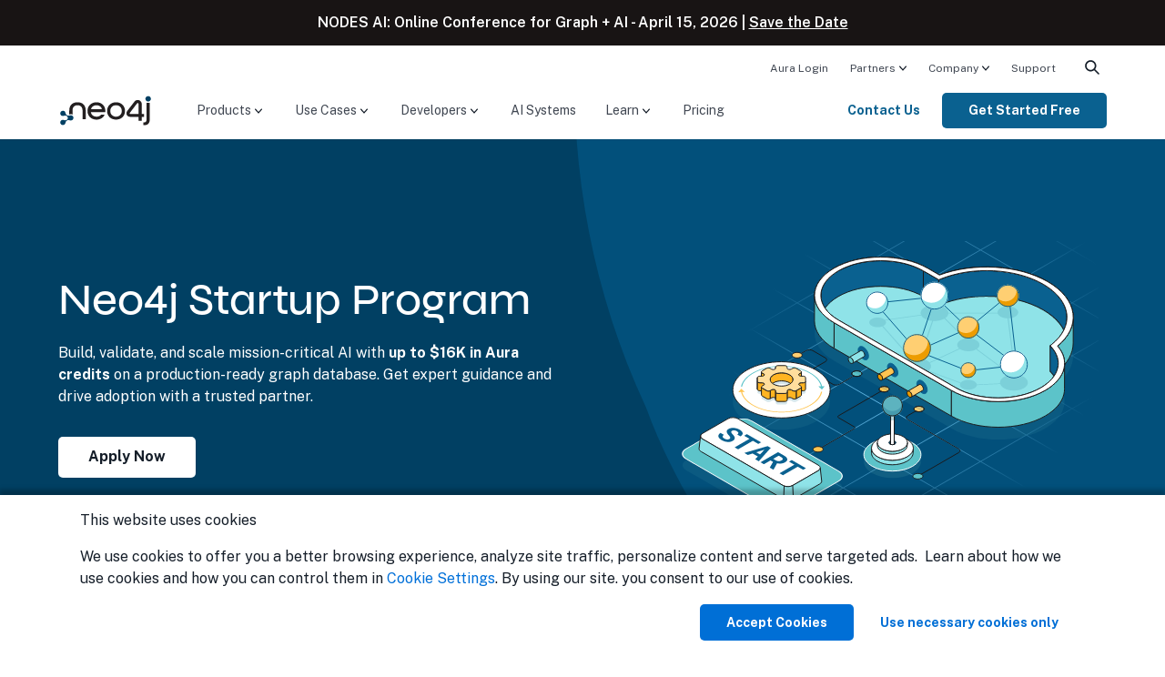

--- FILE ---
content_type: text/plain
request_url: https://c.6sc.co/?m=1
body_size: 4
content:
6suuid=ed263e1747473e00a8617769460300000e952a00

--- FILE ---
content_type: application/javascript; charset=UTF-8
request_url: https://dev.visualwebsiteoptimizer.com/dcdn/settings.js?a=571133&settings_type=4&ts=1769191261&dt=spider&cc=US
body_size: 1366
content:
try{(function() {
        var ctId=+new Date(),dtc=VWO._.dtc=VWO._.dtc || {ctId:ctId,js:{},tag:[]};
        dtc.js[ctId]=function(){var cb=function(){setTimeout(function(){for(var i=0; i<VWO._.dtc.tag.length;i++){VWO._.coreLib.lS(VWO._.dtc.tag[i])}}, 1000 )};if(document.readyState=='interactive' || document.readyState=='complete')cb();else document.addEventListener('DOMContentLoaded', cb)};
        dtc.sC=function(){ return _vwo_s().f_e(_vwo_s().dt(),'mobile') };;}
        )();;VWO._.dtc.tC= function(){ return _vwo_t.cm('eO','js',VWO._.dtc.ctId); };window.VWO = window.VWO || [];  window.VWO.data = window.VWO.data || {}; window.VWO.sTs = 1769191261;(function(){var VWOOmniTemp={};window.VWOOmni=window.VWOOmni||{};for(var key in VWOOmniTemp)Object.prototype.hasOwnProperty.call(VWOOmniTemp,key)&&(window.VWOOmni[key]=VWOOmniTemp[key]);;})();(function(){window.VWO=window.VWO||[];var pollInterval=100;var _vis_data={};var intervalObj={};var analyticsTimerObj={};var experimentListObj={};window.VWO.push(["onVariationApplied",function(data){if(!data){return}var expId=data[1],variationId=data[2];if(expId&&variationId&&["VISUAL_AB","VISUAL","SPLIT_URL"].indexOf(window._vwo_exp[expId].type)>-1){}}])})();if(!VWO.nls) VWO._.dtc.tag.push("https://dev.visualwebsiteoptimizer.com/cdn/web/djIkYTo0LjA6bm9qcXVlcnk=/tag-be02f482afa39847b9dbf7e7859da3d6br.js");VWO._.dtc.hasAnalyze = !VWO.nls;window._vwo_pa = window._vwo_pa || {}; window._vwo_pa.sId = 'AEFBBEFC649A0C4A';window.VWO.push(['updateSettings',{"45":[{"version":1,"ibe":0,"multiple_domains":0,"manual":false,"goals":{"12":{"excludeUrl":"","type":"CUSTOM_GOAL","pUrl":"","pExcludeUrl":"","urlRegex":"^.*https\\:\\\/\\\/neo4j\\.com.*$"}},"exclude_url":"","segment_code":"true","globalCode":{},"name":"Web Net New","pc_traffic":100,"ss":null,"status":"RUNNING","sections":{"1":{"path":"","variations":{}}},"clickmap":0,"type":"TRACK","combs":{"1":1},"isEventMigrated":false,"comb_n":{"1":"Website"},"urlRegex":"^https\\:\\\/\\\/neo4j\\.com\\\/?(?:[\\?#].*)?$","ep":1650052081000}],"46":[{"version":1,"ibe":0,"multiple_domains":0,"manual":false,"goals":{"13":{"excludeUrl":"","type":"CUSTOM_GOAL","pUrl":"","pExcludeUrl":"","urlRegex":"^https\\:\\\/\\\/neo4j\\.com\\\/?(?:[\\?#].*)?$"}},"exclude_url":"","segment_code":"true","globalCode":{},"name":"Web Net New Enterprise","pc_traffic":100,"ss":null,"status":"RUNNING","sections":{"1":{"path":"","variations":{}}},"clickmap":0,"type":"TRACK","combs":{"1":1},"isEventMigrated":false,"comb_n":{"1":"Website"},"urlRegex":"^https\\:\\\/\\\/neo4j\\.com\\\/?(?:[\\?#].*)?$","ep":1650052177000}],"21":[{"version":1,"ibe":0,"multiple_domains":0,"manual":false,"goals":{"11":{"excludeUrl":"","type":"SEPARATE_PAGE","pUrl":"","pExcludeUrl":"","urlRegex":"^.*https\\:\\\/\\\/neo4j\\.com\\\/download\\-thanks\\-desktop\\\/.*$"}},"exclude_url":"","segment_code":"true","globalCode":{},"name":"Desktop Download","pc_traffic":100,"ss":null,"status":"RUNNING","type":"TRACK","sections":{"1":{"path":"","variations":{}}},"clickmap":0,"combs":{"1":1},"urlRegex":"^.*$","comb_n":{"1":"Website"}}],"2":[{"version":2,"ibe":0,"multiple_domains":0,"manual":false,"goals":{"1":{"excludeUrl":"","type":"ENGAGEMENT","urlRegex":"^.*$"}},"exclude_url":"","segment_code":"true","globalCode":{},"name":"Heatmap","pc_traffic":100,"ss":null,"status":"RUNNING","sections":{"1":{"path":"","variations":{"1":""}}},"type":"ANALYZE_HEATMAP","urlRegex":"^.*$","combs":{"1":1},"comb_n":{"1":"website"},"main":true,"clickmap":0},"window._vwo_pa=window._vwo_pa || {};"],"3":[{"version":2,"ibe":0,"multiple_domains":0,"manual":false,"bl":"","exclude_url":"","segment_code":"true","globalCode":{},"name":"Visitor Sessions Recorded","clickmap":0,"pc_traffic":100,"aK":1,"wl":"","status":"RUNNING","urlRegex":"^.*$","combs":{"1":1},"type":"ANALYZE_RECORDING","ss":null,"sections":{"1":{"path":"","variations":{"1":""}}},"comb_n":{"1":"website"},"main":true,"goals":{"1":{"excludeUrl":"","type":"ENGAGEMENT","urlRegex":"^.*$"}}}],"103":[{"version":2,"ibe":0,"multiple_domains":0,"manual":false,"goals":{"1":{"excludeUrl":"","type":"ENGAGEMENT","urlRegex":"^.*$"}},"exclude_url":"","segment_code":"true","urlRegex":"^https\\:\\\/\\\/neo4j\\.com\\\/tryauradb\\\/?(?:[\\?#].*)?$","name":"TryAuraDB","sections":{"1":{"path":"","variations":{"1":""}}},"pc_traffic":100,"isSpaRevertFeatureEnabled":false,"ss":null,"status":"RUNNING","combs":{"1":1},"globalCode":{},"type":"ANALYZE_RECORDING","isEventMigrated":true,"clickmap":0,"comb_n":{"1":"website"},"main":false,"ep":1763478161000}],"8":[{"version":2,"ibe":0,"multiple_domains":0,"manual":false,"goals":{"1":{"excludeUrl":"","type":"ENGAGEMENT","urlRegex":"^.*$"}},"exclude_url":"","segment_code":"(_vwo_u.cm('tS','dom.load',['>', 20]))","urlRegex":"^https\\:\\\/\\\/neo4j\\.com\\\/?(?:[\\?#].*)?$","name":"Neo4j.com","sections":{"1":{"path":"","variations":{"1":""}}},"pc_traffic":100,"isSpaRevertFeatureEnabled":false,"ss":{"csa":0},"status":"RUNNING","combs":{"1":1},"globalCode":{},"type":"ANALYZE_HEATMAP","isEventMigrated":true,"clickmap":0,"comb_n":{"1":"website"},"main":false,"ep":1626715328000},"window._vwo_pa=window._vwo_pa || {};"],"44":[{"version":2,"ibe":0,"multiple_domains":0,"manual":false,"goals":{"1":{"excludeUrl":"","type":"ENGAGEMENT","urlRegex":"^.*$"}},"exclude_url":"","segment_code":"true","urlRegex":"^https\\:\\\/\\\/neo4j\\.com\\\/developer\\\/?(?:[\\?#].*)?$","name":"\/developer","pc_traffic":100,"clickmap":0,"ss":null,"status":"RUNNING","sections":{"1":{"path":"","variations":{"1":""}}},"combs":{"1":1},"type":"ANALYZE_HEATMAP","globalCode":{},"isEventMigrated":false,"comb_n":{"1":"website"},"main":false,"ep":1649977502000},"window._vwo_pa=window._vwo_pa || {};"],"102":[{"version":2,"ibe":0,"multiple_domains":0,"manual":false,"goals":{"1":{"excludeUrl":"","type":"ENGAGEMENT","urlRegex":"^.*$"}},"exclude_url":"","segment_code":"true","urlRegex":"^https\\:\\\/\\\/neo4j\\.com\\\/books\\\/federal\\-mission\\-government\\-leaders\\-guide\\\/?(?:[\\?#].*)?$","name":"Government ebook page","sections":{"1":{"path":"","variations":{"1":""}}},"pc_traffic":100,"isSpaRevertFeatureEnabled":false,"ss":null,"status":"RUNNING","combs":{"1":1},"globalCode":{},"type":"ANALYZE_HEATMAP","isEventMigrated":true,"clickmap":0,"comb_n":{"1":"website"},"main":false,"ep":1761216177000},"window._vwo_pa=window._vwo_pa || {};"]},{}, '4']);}catch(e){_vwo_code.finish(); _vwo_code.removeLoaderAndOverlay && _vwo_code.removeLoaderAndOverlay(); var vwo_e=new Image;vwo_e.src="https://dev.visualwebsiteoptimizer.com/e.gif?a=571133&s=settings.js&e="+encodeURIComponent(e && e.message && e.message.substring(0,1000))+"&url"+encodeURIComponent(window.location.href)}

--- FILE ---
content_type: image/svg+xml
request_url: https://dist.neo4j.com/wp-content/uploads/20250723074100/startups_hero.svg
body_size: 21427
content:
<?xml version="1.0" encoding="UTF-8"?> <svg xmlns="http://www.w3.org/2000/svg" width="461" height="310" viewBox="0 0 461 310" fill="none"><g clip-path="url(#clip0_2952_14746)"><g clip-path="url(#clip1_2952_14746)"><path d="M281.383 -135.327L231.476 -106.521L280.949 -77.9647L330.856 -106.77L331.723 -106.271L281.814 -77.4647L331.3 -48.9022L381.208 -77.7079L382.074 -77.2079L332.166 -48.4022L381.64 -19.8456L431.548 -48.6512L432.414 -48.1522L382.506 -19.3456L431.979 9.21106L481.889 -19.5956L482.755 -19.0956L432.846 9.71106L482.319 38.2677L532.228 9.46106L533.094 9.96106L483.186 38.7677L532.66 67.3243L582.568 38.5177L583.435 39.0177L533.526 67.8243L583.001 96.381L632.909 67.5743L633.775 68.0743L583.867 96.881L633.353 125.443L683.261 96.6368L684.127 97.1368L634.219 125.943L683.692 154.5L733.601 125.693L734.467 126.193L684.559 155L734.466 183.807L733.6 184.306L683.693 155.499L634.219 184.056L684.126 212.862L683.26 213.362L633.353 184.556L583.867 213.119L633.774 241.926L632.909 242.425L583.002 213.618L533.528 242.175L583.436 270.982L582.569 271.482L532.662 242.675L483.188 271.232L533.095 300.038L532.229 300.538L482.321 271.732L432.847 300.288L482.754 329.095L481.888 329.595L431.98 300.788L382.507 329.345L432.414 358.151L431.549 358.651L381.641 329.844L332.166 358.401L382.074 387.208L381.208 387.707L331.301 358.901L281.815 387.464L331.723 416.271L330.856 416.771L280.949 387.964L231.475 416.521L281.382 445.327L280.517 445.827L230.609 417.021L180.702 445.827L179.836 445.327L229.742 416.521L180.269 387.964L130.363 416.771L129.497 416.271L179.402 387.464L129.918 358.901L80.0117 387.708L79.1455 387.208L129.052 358.401L79.5771 329.845L29.6709 358.651L28.8047 358.151L78.7109 329.345L29.2363 300.787L-20.6709 329.595L-21.5371 329.095L28.3701 300.287L-21.1025 271.732L-71.0098 300.538L-71.876 300.038L-21.9688 271.232L-71.4434 242.675L-121.351 271.482L-122.217 270.982L-72.3096 242.175L-121.784 213.618L-171.69 242.425L-172.557 241.925L-122.65 213.118L-172.136 184.556L-222.042 213.362L-222.908 212.862L-173.001 184.056L-222.475 155.5L-272.381 184.307L-273.247 183.807L-223.341 155L-273.248 126.193L-272.382 125.693L-222.475 154.5L-173 125.943L-222.908 97.1368L-222.042 96.6368L-172.134 125.443L-122.649 96.881L-172.557 68.0743L-171.69 67.5743L-121.783 96.381L-72.3086 67.8234L-122.216 39.0177L-121.35 38.5177L-71.4424 67.3234L-21.9688 38.7677L-71.877 9.96106L-71.0107 9.46106L-21.1025 38.2677L28.3721 9.71106L-21.5352 -19.0956L-20.6689 -19.5946L29.2383 9.21106L78.7119 -19.3456L28.8047 -48.1512L29.6709 -48.6512L79.5781 -19.8456L129.052 -48.4022L79.1445 -77.2079L80.0107 -77.7079L129.918 -48.9022L179.402 -77.4647L129.496 -106.27L130.362 -106.77L180.269 -77.9647L229.742 -106.521L179.835 -135.327L180.701 -135.827L230.608 -107.021L280.517 -135.827L281.383 -135.327ZM181.135 387.464L230.608 416.021L280.083 387.464L230.609 358.907L181.135 387.464ZM130.784 358.401L180.269 386.964L229.743 358.407L180.259 329.845L130.784 358.401ZM231.476 358.407L280.949 386.964L330.435 358.401L280.961 329.844L231.476 358.407ZM181.125 329.345L230.609 357.907L280.095 329.344L230.61 300.781L181.125 329.345ZM80.4434 329.345L129.918 357.901L179.393 329.345L129.918 300.788L80.4434 329.345ZM281.826 329.345L331.3 357.901L380.774 329.345L331.301 300.788L281.826 329.345ZM30.1025 300.287L79.5771 328.845L129.052 300.288L79.5771 271.731L30.1025 300.287ZM130.784 300.288L180.259 328.845L229.744 300.281L180.27 271.725L130.784 300.288ZM231.476 300.282L280.96 328.845L330.435 300.288L280.95 271.726L231.476 300.282ZM332.167 300.288L381.641 328.845L431.114 300.288L381.641 271.732L332.167 300.288ZM80.4434 271.231L129.918 299.788L179.403 271.225L129.929 242.668L80.4434 271.231ZM281.816 271.226L331.301 299.788L380.774 271.232L331.29 242.669L281.816 271.226ZM382.507 271.232L431.98 299.788L481.455 271.232L431.981 242.675L382.507 271.232ZM-20.2363 271.232L29.2363 299.787L78.7109 271.231L29.2373 242.675L-20.2363 271.232ZM181.135 271.226L230.609 299.782L280.084 271.226L230.609 242.669L181.135 271.226ZM-70.5771 242.175L-21.1025 270.732L28.3711 242.175L-21.1035 213.618L-70.5771 242.175ZM332.156 242.169L381.641 270.732L431.115 242.175L381.631 213.612L332.156 242.169ZM432.848 242.175L482.321 270.732L531.796 242.175L482.322 213.618L432.848 242.175ZM30.1035 242.175L79.5771 270.731L129.062 242.168L79.5889 213.611L30.1035 242.175ZM130.794 242.168L180.269 270.726L229.743 242.169L180.269 213.611L130.794 242.168ZM231.476 242.169L280.95 270.726L330.424 242.169L280.949 213.612L231.476 242.169ZM-120.918 213.118L-71.4434 241.675L-21.9697 213.118L-71.4434 184.562L-120.918 213.118ZM-20.2373 213.118L29.2373 241.675L78.7227 213.111L29.248 184.555L-20.2373 213.118ZM382.497 213.112L431.981 241.675L481.456 213.118L431.971 184.556L382.497 213.112ZM483.188 213.118L532.662 241.675L582.136 213.118L532.662 184.562L483.188 213.118ZM181.135 213.111L230.609 241.669L280.083 213.112L230.608 184.556L181.135 213.111ZM281.815 213.112L331.29 241.669L380.765 213.112L331.29 184.556L281.815 213.112ZM80.4541 213.112L129.928 241.668L179.402 213.111L129.929 184.555L80.4541 213.112ZM533.527 184.063L583.001 212.619L632.486 184.056L583.013 155.499L533.527 184.063ZM-171.27 184.056L-121.784 212.618L-72.3096 184.062L-121.795 155.499L-171.27 184.056ZM-70.5771 184.062L-21.1035 212.618L28.3818 184.055L-21.0918 155.499L-70.5771 184.062ZM432.837 184.056L482.322 212.618L531.796 184.062L482.312 155.499L432.837 184.056ZM30.1133 184.056L79.5879 212.612L129.062 184.055L79.5889 155.498L30.1133 184.056ZM231.475 184.056L280.949 212.612L330.424 184.056L280.949 155.498L231.475 184.056ZM332.156 184.056L381.631 212.612L431.104 184.056L381.63 155.499L332.156 184.056ZM130.795 184.055L180.269 212.611L229.742 184.056L180.269 155.499L130.795 184.055ZM483.177 155L532.661 183.563L582.146 154.999L532.662 126.437L483.177 155ZM-120.929 154.999L-71.4434 183.562L-21.958 154.999L-71.4434 126.436L-120.929 154.999ZM-221.608 155L-172.135 183.556L-122.661 154.999L-172.134 126.443L-221.608 155ZM-20.2266 154.999L29.2471 183.556L78.7227 154.998L29.249 126.443L-20.2266 154.999ZM80.4541 154.999L129.929 183.556L179.402 154.999L129.928 126.443L80.4541 154.999ZM181.135 154.999L230.608 183.556L280.083 154.998L230.61 126.443L181.135 154.999ZM281.815 154.999L331.29 183.556L380.764 154.999L331.289 126.443L281.815 154.999ZM382.496 154.999L431.971 183.556L481.445 154.999L431.971 126.443L382.496 154.999ZM583.879 154.999L633.353 183.556L682.827 154.999L633.354 126.443L583.879 154.999ZM432.836 125.943L482.311 154.5L531.796 125.937L482.321 97.38L432.836 125.943ZM-171.268 125.943L-121.795 154.499L-72.3096 125.937L-121.783 97.381L-171.268 125.943ZM-70.5781 125.937L-21.0928 154.499L28.3828 125.943L-21.1025 97.379L-70.5781 125.937ZM30.1143 125.943L79.5879 154.499L129.062 125.943L79.5889 97.3859L30.1143 125.943ZM130.794 125.943L180.269 154.499L229.744 125.943L180.27 97.3859L130.794 125.943ZM231.476 125.943L280.949 154.499L330.423 125.943L280.949 97.3859L231.476 125.943ZM332.155 125.943L381.63 154.499L431.104 125.943L381.63 97.3859L332.155 125.943ZM533.528 125.937L583.013 154.499L632.487 125.943L583.003 97.38L533.528 125.937ZM-20.2373 96.88L29.248 125.443L78.7227 96.8859L29.2373 68.3234L-20.2373 96.88ZM80.4551 96.8859L129.929 125.443L179.403 96.8859L129.93 68.3292L80.4551 96.8859ZM181.135 96.8859L230.609 125.443L280.083 96.8859L230.608 68.3292L181.135 96.8859ZM281.815 96.8859L331.289 125.443L380.764 96.8859L331.29 68.3292L281.815 96.8859ZM382.495 96.8859L431.97 125.443L481.455 96.88L431.98 68.3234L382.495 96.8859ZM-120.917 96.881L-71.4434 125.437L-21.9688 96.88L-71.4424 68.3234L-120.917 96.881ZM483.188 96.88L532.662 125.437L582.137 96.88L532.662 68.3234L483.188 96.88ZM30.1035 67.8234L79.5889 96.3859L129.063 67.8292L79.5781 39.2657L30.1035 67.8234ZM130.795 67.8292L180.27 96.3859L229.743 67.8292L180.27 39.2726L130.795 67.8292ZM231.475 67.8292L280.949 96.3859L330.424 67.8292L280.949 39.2726L231.475 67.8292ZM332.155 67.8302L381.629 96.3859L431.114 67.8234L381.641 39.2667L332.155 67.8302ZM-70.5762 67.8234L-21.1025 96.38L28.3711 67.8234L-21.1025 39.2677L-70.5762 67.8234ZM432.847 67.8234L482.321 96.38L531.796 67.8234L482.321 39.2667L432.847 67.8234ZM281.814 38.7736L331.289 67.3302L380.774 38.7667L331.3 10.2101L281.814 38.7736ZM80.4434 38.7667L129.929 67.3292L179.403 38.7726L129.918 10.2101L80.4434 38.7667ZM181.136 38.7726L230.609 67.3292L280.084 38.7726L230.61 10.2169L181.136 38.7726ZM-20.2363 38.7677L29.2373 67.3234L78.7119 38.7667L29.2383 10.2111L-20.2363 38.7677ZM382.507 38.7667L431.98 67.3234L481.455 38.7667L431.981 10.2101L382.507 38.7667ZM130.783 9.71008L180.27 38.2736L229.744 9.71692L180.258 -18.8466L130.783 9.71008ZM231.476 9.71692L280.949 38.2736L330.435 9.71008L280.961 -18.8456L231.476 9.71692ZM30.1045 9.71106L79.5781 38.2667L129.052 9.71008L79.5781 -18.8456L30.1045 9.71106ZM332.166 9.71008L381.641 38.2667L431.115 9.71008L381.641 -18.8466L332.166 9.71008ZM181.124 -19.3466L230.609 9.21692L280.095 -19.3456L230.608 -47.9091L181.124 -19.3466ZM80.4443 -19.3456L129.918 9.21106L179.393 -19.3456L129.918 -47.9022L80.4443 -19.3456ZM281.827 -19.3456L331.301 9.21008L380.775 -19.3456L331.301 -47.9022L281.827 -19.3456ZM130.784 -48.4022L180.258 -19.8456L229.743 -48.4081L180.269 -76.9647L130.784 -48.4022ZM231.475 -48.4091L280.961 -19.8456L330.435 -48.4022L280.948 -76.9657L231.475 -48.4091ZM181.135 -77.4647L230.609 -48.9081L280.083 -77.4647L230.609 -106.021L181.135 -77.4647Z" fill="url(#paint0_radial_2952_14746)"></path><path d="M133.098 124.135L139.822 120.255C141.773 119.128 144.937 119.128 146.888 120.255L160.898 128.341C162.849 129.467 162.849 131.293 160.898 132.42L146.984 140.451C145.033 141.577 145.033 143.403 146.984 144.529L169.161 157.33C171.113 158.456 174.276 158.456 176.228 157.33L195.385 146.272" stroke="#1A1B1D" stroke-linejoin="round"></path><path d="M264.051 184.474L251.22 191.88C249.268 193.006 249.268 194.832 251.22 195.958L283.276 214.461L299.304 223.713L307.318 228.339C309.27 229.465 309.27 231.291 307.318 232.417L264.395 257.193" stroke="#1A1B1D" stroke-linejoin="round"></path><path d="M226.362 162.427L175.206 191.955C174.23 192.518 174.23 193.431 175.206 193.994L192.614 204.042C193.59 204.605 193.59 205.518 192.614 206.082L151.538 229.791" stroke="#1A1B1D" stroke-linejoin="round"></path><path d="M266.367 260.541C268.525 259.348 268.534 257.412 266.392 256.219C264.251 255.026 260.767 255.026 258.608 256.219C256.45 257.412 256.441 259.348 258.583 260.541C260.724 261.743 264.208 261.743 266.367 260.541Z" fill="#5CC3C9" stroke="#1A1B1D" stroke-linejoin="round"></path><path d="M156.706 230.908C158.865 229.715 158.873 227.78 156.732 226.586C154.59 225.393 151.106 225.393 148.948 226.586C146.789 227.78 146.781 229.715 148.922 230.908C151.064 232.11 154.548 232.11 156.706 230.908Z" fill="#FFC450" stroke="#1A1B1D" stroke-linejoin="round"></path><path d="M133.692 127.489C135.851 126.295 135.859 124.36 133.718 123.167C131.576 121.973 128.092 121.973 125.934 123.167C123.775 124.36 123.767 126.295 125.908 127.489C128.05 128.69 131.534 128.69 133.692 127.489Z" fill="#FFCF72" stroke="#1A1B1D" stroke-linejoin="round"></path><path d="M267.61 186.632C269.769 185.438 269.777 183.503 267.636 182.309C265.494 181.116 262.01 181.116 259.851 182.309C257.693 183.503 257.684 185.438 259.826 186.632C261.967 187.833 265.452 187.833 267.61 186.632Z" fill="#FFCF72" stroke="#1A1B1D" stroke-linejoin="round"></path><path d="M229.358 164.831C231.517 163.638 231.525 161.703 229.384 160.509C227.242 159.316 223.758 159.316 221.599 160.509C219.441 161.703 219.432 163.638 221.574 164.831C223.715 166.033 227.2 166.033 229.358 164.831Z" fill="#FFC450" stroke="#1A1B1D" stroke-linejoin="round"></path><path d="M199.265 147.773C201.423 146.579 201.432 144.644 199.29 143.45C197.149 142.257 193.664 142.257 191.506 143.45C189.347 144.644 189.339 146.579 191.48 147.773C193.622 148.974 197.106 148.974 199.265 147.773Z" fill="#5CC3C9" stroke="#1A1B1D" stroke-linejoin="round"></path><path opacity="0.2" d="M423 181.762C420.831 190.91 413.729 199.203 402.463 205.742C374.089 222.233 327.778 222.233 299.215 205.742L170.479 131.451C141.923 114.969 141.759 88.1463 170.142 71.6553C198.524 55.1644 244.826 55.173 273.381 71.6553L286.203 79.0499C323.605 64.9432 373.173 67.8887 405.124 86.3319C421.41 95.7307 431.277 108.196 432.936 121.439C434.517 134.129 428.486 146.724 415.932 157.03C422.499 164.632 424.996 173.365 423 181.762Z" fill="#30839D"></path><path d="M423 139.974C420.831 149.123 413.729 157.415 402.463 163.955C374.089 180.446 327.778 180.446 299.215 163.955L170.479 89.6635C141.923 73.1812 141.759 46.3588 170.142 29.8678C198.524 13.3769 244.826 13.3855 273.381 29.8678L286.203 37.2625C323.605 23.1558 373.173 26.1012 405.124 44.5445C421.41 53.9432 431.277 66.4087 432.936 79.6516C434.517 92.3415 428.486 104.937 415.932 115.242C422.499 122.844 424.996 131.578 423 139.974Z" fill="#8FE3E8" stroke="#1A1B1D" stroke-linejoin="round"></path><path d="M285.425 42.4544L285.347 70.616L268.465 60.8717L268.543 32.7101L285.425 42.4544Z" fill="#0A6190" stroke="#1A1B1D" stroke-linejoin="round"></path><path d="M155.782 87.7547L155.86 59.5935C155.86 49.8492 162.279 40.1221 175.041 32.7103C200.719 17.7916 242.657 17.7829 268.508 32.7103L268.43 60.8804C242.571 45.953 200.641 45.953 174.954 60.8804C162.227 68.275 155.842 78.0191 155.782 87.7547Z" fill="#0A6190" stroke="#1A1B1D" stroke-linejoin="round"></path><path fill-rule="evenodd" clip-rule="evenodd" d="M426.215 111.74L426.292 83.7204C426.299 82.4585 426.224 81.1974 426.067 79.9452C424.529 67.6699 415.371 56.1118 400.286 47.3956C370.011 29.9198 322.698 27.4489 287.793 41.5038L287.793 41.5041L287.793 41.5041L285.425 42.4543L285.348 70.6159L287.706 69.6657L287.706 69.6655C322.621 55.6106 369.959 58.0899 400.199 75.5657C415.293 84.2733 424.452 95.8318 425.99 108.116C426.14 109.318 426.215 110.529 426.215 111.74Z" fill="#0A6190"></path><path d="M426.292 83.7204L425.792 83.7177V83.719L426.292 83.7204ZM426.215 111.74L425.715 111.74C425.715 112.016 425.938 112.24 426.214 112.24C426.49 112.241 426.714 112.017 426.715 111.741L426.215 111.74ZM426.067 79.9452L426.564 79.8833L426.563 79.8831L426.067 79.9452ZM400.286 47.3956L400.536 46.9626L400.535 46.9625L400.286 47.3956ZM287.793 41.5038L287.606 41.04C287.417 41.116 287.293 41.2986 287.293 41.5019L287.793 41.5038ZM287.793 41.5041L287.955 41.977C288.156 41.9079 288.292 41.7188 288.293 41.506L287.793 41.5041ZM287.793 41.5041L287.63 41.0312C287.622 41.0339 287.614 41.0369 287.606 41.0401L287.793 41.5041ZM285.425 42.4543L285.239 41.9903C285.05 42.0662 284.926 42.2492 284.925 42.4529L285.425 42.4543ZM285.348 70.6159L284.848 70.6145C284.847 70.7809 284.929 70.9366 285.067 71.0299C285.205 71.1232 285.38 71.1419 285.534 71.0797L285.348 70.6159ZM287.706 69.6657L287.893 70.1295C288.062 70.0613 288.181 69.9065 288.203 69.7255L287.706 69.6657ZM287.706 69.6655L287.52 69.2016C287.35 69.2697 287.232 69.4246 287.21 69.6057L287.706 69.6655ZM400.199 75.5657L399.949 75.9986L399.949 75.9988L400.199 75.5657ZM425.99 108.116L426.486 108.054L426.486 108.054L425.99 108.116ZM426.292 83.7204L425.792 83.719L425.715 111.739L426.215 111.74L426.715 111.741L426.792 83.7218L426.292 83.7204ZM426.067 79.9452L425.571 80.0072C425.725 81.2379 425.799 82.4774 425.792 83.7177L426.292 83.7204L426.792 83.723C426.799 82.4396 426.723 81.1569 426.564 79.8833L426.067 79.9452ZM400.286 47.3956L400.035 47.8285C415.044 56.5004 424.06 67.9442 425.571 80.0074L426.067 79.9452L426.563 79.8831C424.999 67.3956 415.698 55.7232 400.536 46.9626L400.286 47.3956ZM287.793 41.5038L287.979 41.9676C322.755 27.9651 369.905 30.4363 400.036 47.8286L400.286 47.3956L400.535 46.9625C370.116 29.4034 322.641 26.9328 287.606 41.04L287.793 41.5038ZM287.793 41.5041L288.293 41.506L288.293 41.5057L287.793 41.5038L287.293 41.5019L287.293 41.5022L287.793 41.5041ZM287.793 41.5041L287.955 41.977L287.955 41.977L287.793 41.5041L287.63 41.0312L287.63 41.0312L287.793 41.5041ZM285.425 42.4543L285.612 42.9183L287.979 41.9681L287.793 41.5041L287.606 41.0401L285.239 41.9903L285.425 42.4543ZM285.348 70.6159L285.848 70.6173L285.925 42.4557L285.425 42.4543L284.925 42.4529L284.848 70.6145L285.348 70.6159ZM287.706 69.6657L287.519 69.2019L285.161 70.1521L285.348 70.6159L285.534 71.0797L287.893 70.1295L287.706 69.6657ZM287.706 69.6655L287.21 69.6057L287.21 69.6059L287.706 69.6657L288.203 69.7255L288.203 69.7253L287.706 69.6655ZM400.199 75.5657L400.449 75.1328C370.065 57.5734 322.564 55.0945 287.52 69.2016L287.706 69.6655L287.893 70.1293C322.677 56.1267 369.853 58.6064 399.949 75.9986L400.199 75.5657ZM425.99 108.116L426.486 108.054C424.921 95.5575 415.62 83.8846 400.449 75.1326L400.199 75.5657L399.949 75.9988C414.966 84.662 423.982 96.1061 425.493 108.178L425.99 108.116ZM426.215 111.74L426.715 111.74C426.715 110.508 426.638 109.277 426.486 108.054L425.99 108.116L425.493 108.178C425.641 109.359 425.715 110.549 425.715 111.74L426.215 111.74Z" fill="#1A1B1D"></path><path d="M433.204 83.7466L433.126 111.917C433.126 123.199 427.078 134.221 415.846 143.43L415.924 115.26C427.173 106.051 433.178 95.0544 433.204 83.7466Z" fill="#5CC3C9" stroke="#1A1B1D" stroke-linejoin="round"></path><path fill-rule="evenodd" clip-rule="evenodd" d="M408.874 116.029L408.874 116.029L407.837 114.906L407.759 143.067L408.796 144.19L408.796 144.187L408.796 144.199C413.989 149.788 416.676 156.137 416.676 162.495L416.762 134.334C416.779 127.967 414.066 121.617 408.874 116.028L408.874 116.029Z" fill="#0A6190"></path><path d="M408.874 116.029L409.254 115.704C409.249 115.699 409.245 115.694 409.241 115.689L408.874 116.029ZM408.874 116.029L408.493 116.353C408.629 116.512 408.85 116.57 409.046 116.498C409.242 116.426 409.373 116.239 409.374 116.03L408.874 116.029ZM407.837 114.906L408.204 114.566C408.065 114.415 407.847 114.365 407.655 114.44C407.464 114.514 407.337 114.699 407.337 114.904L407.837 114.906ZM407.759 143.067L407.259 143.066C407.259 143.192 407.306 143.314 407.392 143.406L407.759 143.067ZM408.796 144.19L408.428 144.529C408.564 144.676 408.773 144.728 408.962 144.662C409.15 144.596 409.281 144.424 409.295 144.225L408.796 144.19ZM408.796 144.187L409.296 144.188C409.297 143.918 409.083 143.697 408.814 143.687C408.544 143.677 408.316 143.883 408.297 144.152L408.796 144.187ZM408.796 144.199L408.296 144.198C408.296 144.324 408.343 144.446 408.43 144.539L408.796 144.199ZM416.676 162.495H416.176C416.176 162.771 416.399 162.995 416.675 162.995C416.951 162.995 417.175 162.772 417.176 162.497L416.676 162.495ZM416.762 134.334L417.262 134.335V134.335L416.762 134.334ZM408.874 116.028L409.24 115.688C409.1 115.538 408.883 115.488 408.692 115.563C408.5 115.637 408.374 115.821 408.374 116.027L408.874 116.028ZM408.874 116.029L408.493 116.353L408.493 116.353L408.874 116.029L409.254 115.704L409.254 115.704L408.874 116.029ZM407.837 114.906L407.469 115.245L408.506 116.368L408.874 116.029L409.241 115.689L408.204 114.566L407.837 114.906ZM407.759 143.067L408.259 143.069L408.337 114.907L407.837 114.906L407.337 114.904L407.259 143.066L407.759 143.067ZM408.796 144.19L409.163 143.851L408.126 142.728L407.759 143.067L407.392 143.406L408.428 144.529L408.796 144.19ZM408.796 144.187L408.297 144.152L408.297 144.156L408.796 144.19L409.295 144.225L409.295 144.221L408.796 144.187ZM408.796 144.199L409.296 144.2L409.296 144.188L408.796 144.187L408.296 144.185L408.296 144.198L408.796 144.199ZM416.676 162.495H417.176C417.176 155.99 414.425 149.523 409.162 143.859L408.796 144.199L408.43 144.539C413.552 150.053 416.176 156.284 416.176 162.495H416.676ZM416.762 134.334L416.262 134.332L416.176 162.493L416.676 162.495L417.176 162.497L417.262 134.335L416.762 134.334ZM408.874 116.028L408.507 116.369C413.631 121.883 416.279 128.115 416.262 134.332L416.762 134.334L417.262 134.335C417.28 127.819 414.502 121.352 409.24 115.688L408.874 116.028ZM408.874 116.029L409.374 116.03L409.374 116.03L408.874 116.028L408.374 116.027L408.374 116.027L408.874 116.029Z" fill="#1A1B1D"></path><path d="M423 139.974C420.831 149.123 413.729 157.415 402.463 163.955C374.089 180.446 327.779 180.446 299.215 163.955L170.479 89.6635C141.923 73.1812 141.759 46.3588 170.142 29.8678C198.524 13.3769 244.826 13.3855 273.381 29.8678L286.203 37.2625C323.605 23.1558 373.173 26.1012 405.124 44.5445C421.41 53.9432 431.277 66.4087 432.936 79.6515C434.517 92.3415 428.486 104.937 415.933 115.242C422.499 122.844 424.996 131.578 423 139.974ZM304.088 161.13C329.947 176.049 371.877 176.049 397.564 161.13C407.759 155.204 414.187 147.697 416.149 139.421C418.049 131.414 415.457 123.103 408.874 116.011L407.837 114.888L409.141 113.869C421.574 104.142 427.579 92.0913 426.067 79.9282C424.555 67.7652 415.371 56.0944 400.285 47.3781C370.045 29.9024 322.698 27.4319 287.793 41.4868L285.425 42.4367L268.543 32.6926C242.692 17.7653 200.753 17.7739 175.075 32.6926C149.397 47.6114 149.518 71.9028 175.377 86.8302L304.113 161.122" fill="white"></path><path d="M304.088 161.13C329.947 176.049 371.877 176.049 397.564 161.13C407.759 155.204 414.187 147.697 416.149 139.421C418.049 131.414 415.457 123.103 408.874 116.011L407.837 114.888L409.141 113.869C421.574 104.142 427.579 92.0913 426.067 79.9282C424.555 67.7652 415.371 56.0944 400.285 47.3781C370.045 29.9024 322.698 27.4319 287.793 41.4868L285.425 42.4367L268.543 32.6926C242.692 17.7653 200.753 17.7739 175.075 32.6926C149.397 47.6114 149.518 71.9028 175.377 86.8302L304.114 161.122M423 139.974C420.831 149.123 413.729 157.415 402.463 163.955C374.089 180.446 327.779 180.446 299.215 163.955L170.479 89.6635C141.923 73.1812 141.759 46.3588 170.142 29.8678C198.524 13.3769 244.826 13.3855 273.381 29.8678L286.203 37.2625C323.605 23.1558 373.173 26.1012 405.124 44.5445C421.41 53.9432 431.277 66.4087 432.936 79.6515C434.517 92.3415 428.486 104.937 415.933 115.242C422.499 122.844 424.996 131.578 423 139.974Z" stroke="#1A1B1D" stroke-linejoin="round"></path><path opacity="0.2" d="M369.432 73.6084C373.882 76.1769 373.882 80.3419 369.432 82.9105C367.425 84.0687 364.856 84.7025 362.232 84.8161L370.034 146.65C373.261 146.893 376.38 147.729 378.859 149.16C384.834 152.608 384.834 158.199 378.86 161.648C372.885 165.096 363.199 165.096 357.224 161.648C354.939 160.328 353.531 158.695 352.994 156.989L327.208 158.21C327.083 159.479 326.183 160.728 324.502 161.698C320.873 163.793 314.989 163.793 311.359 161.698C308.765 160.201 308.026 158.039 309.14 156.163L273.501 142.905C273.159 143.15 272.791 143.386 272.397 143.614C266.423 147.062 256.737 147.062 250.762 143.614C244.788 140.166 244.788 134.574 250.762 131.126C252 130.411 253.398 129.844 254.889 129.426L223.302 93.7516C219.733 95.0896 214.911 94.8562 211.781 93.0495C208.185 90.9735 208.184 87.6074 211.781 85.5314C215.378 83.4555 221.21 83.4559 224.806 85.5319C225.327 85.8322 225.77 86.1601 226.139 86.5065L265.895 80.897C264.762 78.0338 266.123 74.9083 269.986 72.6783C275.961 69.2298 285.648 69.2298 291.622 72.6783C294.508 74.3438 295.994 76.5092 296.093 78.6915H350.007C349.8 76.8673 350.901 75.0026 353.317 73.6084C357.767 71.0401 364.982 71.0401 369.432 73.6084ZM326.483 118.969C321.696 121.67 314.022 121.653 309.275 118.913C309.048 118.782 308.834 118.644 308.628 118.505L275.681 133.943C277.662 136.663 277.181 139.839 274.232 142.336L309.623 155.5C310.058 155 310.636 154.53 311.359 154.112C314.989 152.017 320.873 152.017 324.502 154.112C326.138 155.056 327.034 156.265 327.195 157.499L352.821 156.287C352.381 153.742 353.848 151.109 357.225 149.16C358.89 148.199 360.843 147.505 362.924 147.08L360.747 144.357L326.483 118.969ZM278.104 87.6119C275.131 87.3056 272.284 86.4921 269.987 85.1662C268.186 84.1264 266.931 82.891 266.216 81.5791L226.725 87.1514C228.208 89.0992 227.569 91.4546 224.806 93.0495C224.641 93.1446 224.469 93.2341 224.296 93.3205L256.014 129.144C258.672 128.546 261.558 128.392 264.334 128.684L278.104 87.6119ZM291.622 85.1657C288.256 87.1084 283.713 87.9566 279.318 87.7105L265.528 128.839C268.044 129.226 270.425 129.986 272.398 131.126C273.529 131.778 274.445 132.507 275.148 133.284L307.878 117.946C304.557 115.192 305.021 111.379 309.276 108.923C310.549 108.188 312.034 107.65 313.617 107.307L291.624 85.1638L291.622 85.1657ZM361.005 84.8313C358.213 84.7793 355.448 84.1404 353.317 82.9105C351.596 81.9172 350.544 80.6846 350.154 79.3985H296.079C295.905 81.2651 294.71 83.1052 292.494 84.6174L314.81 107.087C318.88 106.47 323.394 107.081 326.584 108.922C331.102 111.53 331.347 115.668 327.324 118.443L361.757 143.955L361.8 143.987L361.83 144.025L364.107 146.871C365.64 146.637 367.222 146.539 368.796 146.584L361.005 84.8313Z" fill="#30839D"></path><path d="M261.635 120.731L221.148 74.315L216.028 68.0987L281.697 61.1588M261.635 120.731L317.775 95.9583M261.635 120.731L281.697 61.1588M261.635 120.731L317.115 142.525L371.21 136.428M317.775 95.9583L371.21 136.428M317.775 95.9583L281.697 61.1588M317.775 95.9583L362.324 59.2587M371.21 136.428L362.324 59.2587M362.324 59.2587L281.697 61.1588" stroke="#0A6190"></path><ellipse cx="12.2389" cy="12.2368" rx="12.2389" ry="12.2368" transform="matrix(-1 8.74078e-08 8.74377e-08 1 230.042 55.4291)" fill="white"></ellipse><path d="M227.345 60.0083C227.42 60.5531 227.46 61.1091 227.46 61.6743C227.46 68.4325 221.98 73.9115 215.22 73.9116C211.361 73.9116 207.921 72.1226 205.677 69.3315C206.49 75.3017 211.608 79.9028 217.802 79.9028C224.562 79.9028 230.042 74.4237 230.042 67.6655C230.042 64.7665 229.031 62.1049 227.345 60.0083Z" fill="#8FE3E8"></path><path d="M217.802 55.9291C211.319 55.9293 206.064 61.1845 206.064 67.6664C206.064 74.1481 211.319 79.4026 217.802 79.4028C224.286 79.4028 229.541 74.1482 229.542 67.6664C229.542 61.1844 224.286 55.9291 217.802 55.9291Z" stroke="#0A6190"></path><ellipse cx="15.2987" cy="15.2961" rx="15.2987" ry="15.2961" transform="matrix(-1 8.74078e-08 8.74377e-08 1 276.809 102.183)" fill="#FFCF72"></ellipse><path d="M273.439 107.903C273.532 108.585 273.581 109.282 273.581 109.99C273.581 118.437 266.731 125.285 258.282 125.285C253.459 125.285 249.158 123.053 246.354 119.566C247.372 127.026 253.769 132.775 261.51 132.775C269.959 132.775 276.809 125.926 276.809 117.479C276.809 113.854 275.546 110.524 273.439 107.903Z" fill="#EC9C00"></path><path d="M261.51 102.683C253.337 102.683 246.711 109.307 246.711 117.479C246.711 125.65 253.337 132.275 261.51 132.275C269.683 132.275 276.309 125.65 276.309 117.479C276.309 109.307 269.683 102.683 261.51 102.683Z" stroke="#0A6190"></path><ellipse cx="12.2389" cy="12.2368" rx="12.2389" ry="12.2368" transform="matrix(-1 8.74078e-08 8.74377e-08 1 330.113 82.58)" fill="#FFCF72"></ellipse><path d="M327.416 87.159C327.491 87.7039 327.531 88.2599 327.531 88.825C327.531 95.5831 322.052 101.062 315.292 101.062C311.433 101.062 307.993 99.2733 305.749 96.4823C306.562 102.453 311.68 107.054 317.874 107.054C324.633 107.053 330.112 101.575 330.113 94.8172C330.113 91.9179 329.102 89.2558 327.416 87.159Z" fill="#EC9C00"></path><path d="M317.874 83.08C311.391 83.0802 306.136 88.3354 306.136 94.8173C306.136 101.299 311.391 106.553 317.874 106.554C324.357 106.554 329.613 101.299 329.613 94.8173C329.613 88.3353 324.357 83.08 317.874 83.08Z" stroke="#0A6190"></path><ellipse cx="8.58018" cy="8.57871" rx="8.58018" ry="8.57871" transform="matrix(-1 8.74078e-08 8.74378e-08 1 326.455 133.162)" fill="#FFCF72"></ellipse><path d="M324.562 136.369C324.614 136.752 324.644 137.143 324.644 137.54C324.643 142.278 320.802 146.119 316.064 146.119C313.359 146.118 310.949 144.865 309.376 142.91C309.947 147.094 313.532 150.319 317.874 150.319C322.613 150.319 326.454 146.478 326.454 141.741C326.454 139.707 325.745 137.839 324.562 136.369Z" fill="#EC9C00"></path><path d="M317.875 133.662C313.412 133.662 309.794 137.279 309.794 141.741C309.795 146.202 313.412 149.819 317.875 149.819C322.337 149.819 325.954 146.202 325.955 141.741C325.955 137.279 322.337 133.662 317.875 133.662Z" stroke="#0A6190"></path><ellipse cx="15.2987" cy="15.2961" rx="15.2987" ry="15.2961" transform="matrix(-1 8.74078e-08 8.74378e-08 1 296.103 44.6119)" fill="white"></ellipse><path d="M292.732 50.3307C292.825 51.0135 292.875 51.7103 292.875 52.4186C292.875 60.8664 286.025 67.7145 277.576 67.7145C272.753 67.7144 268.452 65.4818 265.648 61.9948C266.666 69.455 273.062 75.2036 280.803 75.2038C289.253 75.2038 296.102 68.3557 296.102 59.9079C296.102 56.2824 294.84 52.9521 292.732 50.3307Z" fill="#8FE3E8"></path><path d="M280.804 45.1119C272.631 45.112 266.005 51.7364 266.005 59.9078C266.005 68.0793 272.631 74.7036 280.804 74.7037C288.977 74.7037 295.603 68.0794 295.603 59.9078C295.603 51.7363 288.977 45.1119 280.804 45.1119Z" stroke="#0A6190"></path><ellipse cx="15.2987" cy="15.2961" rx="15.2987" ry="15.2961" transform="matrix(-1 8.74078e-08 8.74377e-08 1 383.271 120.263)" fill="white"></ellipse><path d="M379.197 125.169C379.51 126.388 379.677 127.666 379.677 128.983C379.676 137.431 372.827 144.279 364.378 144.279C359.941 144.279 355.946 142.389 353.152 139.373C354.847 145.975 360.839 150.855 367.971 150.855C376.421 150.855 383.27 144.007 383.27 135.559C383.27 131.547 381.724 127.897 379.197 125.169Z" fill="#8FE3E8"></path><path d="M367.972 120.763C359.799 120.763 353.173 127.388 353.173 135.559C353.173 143.731 359.799 150.355 367.972 150.355C376.145 150.355 382.771 143.731 382.771 135.559C382.771 127.388 376.145 120.763 367.972 120.763Z" stroke="#0A6190"></path><ellipse cx="12.2389" cy="12.2368" rx="12.2389" ry="12.2368" transform="matrix(-1 8.74078e-08 8.74377e-08 1 373.557 47.7678)" fill="#FFCF72"></ellipse><path d="M370.861 52.3467C370.935 52.8916 370.975 53.4476 370.975 54.0128C370.975 60.771 365.495 66.2501 358.736 66.2501C354.876 66.25 351.436 64.4612 349.193 61.67C350.005 67.6403 355.123 72.2413 361.318 72.2413C368.077 72.2413 373.557 66.763 373.557 60.0049C373.557 57.1057 372.546 54.4435 370.861 52.3467Z" fill="#EC9C00"></path><path d="M361.318 48.2678C354.835 48.268 349.58 53.5232 349.58 60.0051C349.58 66.4868 354.835 71.7413 361.318 71.7414C367.801 71.7414 373.057 66.4869 373.057 60.0051C373.057 53.5231 367.801 48.2678 361.318 48.2678Z" stroke="#0A6190"></path><path d="M148.87 87.7373L148.948 59.5672C148.948 70.469 156.102 81.3795 170.47 89.6725L170.392 117.843C156.05 109.55 148.87 98.6305 148.87 87.7373Z" fill="#5CC3C9" stroke="#1A1B1D" stroke-linejoin="round"></path><path d="M423.588 162.53L423.674 134.36C423.664 136.256 423.438 138.129 423 139.975C420.831 149.14 413.729 157.433 402.463 163.955C374.089 180.446 327.779 180.446 299.215 163.955L299.137 192.125C327.692 208.608 374.011 208.616 402.385 192.125C413.651 185.577 420.754 177.293 422.922 168.145V168.162C423.362 166.317 423.585 164.427 423.588 162.53Z" fill="#5CC3C9" stroke="#1A1B1D" stroke-linejoin="round"></path><path d="M299.215 163.972L299.137 192.143L170.427 117.843L170.504 89.6725L299.215 163.972Z" fill="#5CC3C9" stroke="#1A1B1D" stroke-linejoin="round"></path><path opacity="0.5" d="M423 139.974C420.831 149.123 413.729 157.415 402.463 163.955C374.089 180.446 327.778 180.446 299.215 163.955L170.479 89.6635C141.923 73.1812 141.759 46.3588 170.142 29.8678C198.524 13.3769 244.826 13.3855 273.381 29.8678L286.203 37.2625C323.605 23.1558 373.173 26.1012 405.124 44.5445C421.41 53.9432 431.277 66.4087 432.936 79.6516C434.517 92.3415 428.486 104.937 415.932 115.242C422.499 122.844 424.996 131.578 423 139.974Z" stroke="#1A1B1D" stroke-linejoin="round"></path><path d="M229.089 138.343C229.09 134.69 231.655 133.189 234.808 134.999C237.962 136.808 240.528 141.25 240.528 144.903C240.527 148.557 237.961 150.058 234.807 148.248C231.654 146.439 229.089 141.997 229.089 138.343Z" fill="#0A6190" stroke="#0A6190"></path><path d="M222.832 152.842L235.498 145.523C235.974 145.248 236.269 144.659 236.272 143.825C236.278 142.144 235.098 140.099 233.634 139.256C232.898 138.832 232.231 138.793 231.748 139.074L219.083 146.392C219.566 146.113 220.232 146.151 220.969 146.575C222.432 147.418 223.613 149.463 223.607 151.143C223.603 151.978 223.309 152.565 222.832 152.842Z" fill="#FFC450" stroke="#1A1B1D" stroke-linejoin="round"></path><path d="M222.825 152.852C221.755 153.473 220.049 152.532 219.013 150.75C217.977 148.967 218.004 147.019 219.074 146.397C220.143 145.776 221.85 146.717 222.886 148.499C223.922 150.282 223.895 152.231 222.825 152.852Z" fill="#EC9C00" stroke="#1A1B1D" stroke-linejoin="round"></path><path d="M261.31 156.917C261.311 153.264 263.876 151.763 267.029 153.573C270.183 155.382 272.749 159.824 272.749 163.477C272.748 167.13 270.182 168.632 267.028 166.822C263.875 165.012 261.31 160.571 261.31 156.917Z" fill="#0A6190" stroke="#0A6190"></path><path d="M255.053 171.416L267.719 164.097C268.196 163.822 268.49 163.233 268.493 162.399C268.5 160.718 267.319 158.673 265.855 157.83C265.119 157.406 264.452 157.367 263.97 157.647L251.304 164.966C251.787 164.687 252.453 164.724 253.19 165.149C254.653 165.992 255.834 168.037 255.828 169.717C255.825 170.552 255.53 171.139 255.053 171.416Z" fill="#FFCF72" stroke="#1A1B1D" stroke-linejoin="round"></path><path d="M255.046 171.426C253.977 172.047 252.27 171.106 251.234 169.324C250.198 167.541 250.225 165.593 251.295 164.971C252.364 164.35 254.071 165.291 255.107 167.073C256.143 168.856 256.116 170.804 255.046 171.426Z" fill="#EC9C00" stroke="#1A1B1D" stroke-linejoin="round"></path><path d="M196.868 119.778C196.869 116.125 199.434 114.624 202.587 116.434C205.741 118.243 208.307 122.685 208.307 126.338C208.306 129.991 205.74 131.493 202.586 129.683C199.433 127.873 196.868 123.432 196.868 119.778Z" fill="#0A6190" stroke="#0A6190"></path><path d="M190.611 134.277L203.277 126.958C203.754 126.683 204.048 126.094 204.051 125.26C204.058 123.579 202.877 121.534 201.414 120.691C200.677 120.267 200.01 120.228 199.528 120.509L186.862 127.827C187.345 127.548 188.011 127.585 188.748 128.01C190.211 128.853 191.392 130.898 191.386 132.578C191.383 133.413 191.088 134 190.611 134.277Z" fill="#8FE3E8" stroke="#1A1B1D" stroke-linejoin="round"></path><path d="M190.604 134.287C189.535 134.908 187.828 133.967 186.792 132.185C185.756 130.402 185.783 128.454 186.853 127.832C187.922 127.211 189.629 128.152 190.665 129.934C191.701 131.717 191.674 133.665 190.604 134.287Z" fill="#5CC3C9" stroke="#1A1B1D" stroke-linejoin="round"></path><path d="M423 139.974C420.831 149.123 413.729 157.415 402.463 163.955C374.089 180.446 327.778 180.446 299.215 163.955L170.479 89.6635C141.923 73.1812 141.759 46.3588 170.142 29.8678C198.524 13.3769 244.826 13.3855 273.381 29.8678L286.203 37.2625C323.605 23.1558 373.173 26.1012 405.124 44.5445C421.41 53.9432 431.277 66.4087 432.936 79.6515C434.517 92.3415 428.486 104.937 415.932 115.242C422.499 122.844 424.996 131.578 423 139.974ZM304.087 161.13C329.947 176.049 371.877 176.049 397.564 161.13C407.759 155.204 414.187 147.697 416.148 139.421C418.049 131.414 415.457 123.103 408.873 116.011L407.837 114.888L409.141 113.869C421.574 104.142 427.579 92.0913 426.067 79.9282C424.555 67.7652 415.371 56.0944 400.285 47.3781C370.045 29.9024 322.698 27.4319 287.793 41.4868L285.425 42.4367L268.543 32.6926C242.692 17.7653 200.753 17.7739 175.075 32.6926C149.397 47.6114 149.518 71.9028 175.377 86.8302L304.113 161.122" fill="white"></path><path d="M304.087 161.13C329.947 176.049 371.877 176.049 397.564 161.13C407.759 155.204 414.187 147.697 416.148 139.421C418.049 131.414 415.457 123.103 408.873 116.011L407.837 114.888L409.141 113.869C421.574 104.142 427.579 92.0913 426.067 79.9282C424.555 67.7652 415.371 56.0944 400.285 47.3781C370.045 29.9024 322.698 27.4319 287.793 41.4868L285.425 42.4367L268.543 32.6926C242.692 17.7653 200.753 17.7739 175.075 32.6926C149.397 47.6114 149.518 71.9028 175.377 86.8302L304.113 161.122M423 139.974C420.831 149.123 413.729 157.415 402.463 163.955C374.089 180.446 327.778 180.446 299.215 163.955L170.479 89.6635C141.923 73.1812 141.759 46.3588 170.142 29.8678C198.524 13.3769 244.826 13.3855 273.381 29.8678L286.203 37.2625C323.605 23.1558 373.173 26.1012 405.124 44.5445C421.41 53.9432 431.277 66.4087 432.936 79.6515C434.517 92.3415 428.486 104.937 415.932 115.242C422.499 122.844 424.996 131.578 423 139.974Z" stroke="#1A1B1D" stroke-linejoin="round"></path><path opacity="0.2" d="M212.341 229.393C224.583 222.326 244.432 222.326 256.675 229.393C268.917 236.459 268.917 247.916 256.675 254.982C244.432 262.049 224.583 262.049 212.341 254.982C200.098 247.916 200.098 236.459 212.341 229.393Z" fill="#4C99A4"></path><path d="M212.34 221.805C224.583 214.739 244.431 214.739 256.674 221.805C268.916 228.872 268.916 240.328 256.674 247.395C244.431 254.461 224.583 254.461 212.34 247.395C200.098 240.328 200.098 228.872 212.34 221.805Z" fill="#5CC3C9" stroke="white" stroke-linejoin="round"></path><path d="M211.465 227.432L211.465 232.409C211.465 235.818 213.699 239.254 218.113 241.846C227.021 247.109 241.528 247.109 250.517 241.846C255.065 239.227 257.299 235.736 257.299 232.272L257.509 227.426C257.509 230.89 255.039 234.223 250.517 236.869C241.528 242.133 227.021 242.133 218.113 236.869C213.699 234.251 211.465 230.841 211.465 227.432Z" fill="#8FE3E8" stroke="#1A1B1D" stroke-miterlimit="10" stroke-linejoin="round"></path><path d="M211.502 227.594C211.481 220.235 221.764 214.24 234.469 214.204C247.175 214.168 257.492 220.105 257.513 227.464C257.533 234.823 247.25 240.818 234.545 240.854C221.839 240.89 211.523 234.954 211.502 227.594Z" fill="white" stroke="#1A1B1D"></path><path d="M217.995 221.391L217.995 224.512C217.995 226.955 219.595 229.418 222.758 231.275C229.142 235.047 239.538 235.047 245.98 231.275C249.239 229.398 250.84 226.897 250.84 224.414L250.99 221.387C250.99 223.869 249.22 226.258 245.98 228.154C239.538 231.926 229.142 231.926 222.758 228.154C219.595 226.277 217.995 223.834 217.995 221.391Z" fill="#8FE3E8" stroke="#1A1B1D" stroke-miterlimit="10" stroke-linejoin="round"></path><path d="M218.021 221.508C218.006 216.234 225.375 211.938 234.48 211.912C243.585 211.886 250.978 216.141 250.993 221.414C251.008 226.688 243.639 230.984 234.534 231.01C225.429 231.036 218.036 226.781 218.021 221.508Z" fill="white" stroke="#1A1B1D"></path><path d="M230.766 221.472C230.763 220.275 232.435 219.3 234.501 219.294C236.567 219.288 238.245 220.254 238.248 221.45C238.251 222.647 236.579 223.622 234.513 223.628C232.447 223.634 230.77 222.668 230.766 221.472Z" fill="#0A6190" stroke="#0A6190" stroke-miterlimit="10" stroke-linejoin="round"></path><mask id="mask0_2952_14746" style="mask-type:alpha" maskUnits="userSpaceOnUse" x="230" y="189" width="9" height="36"><path d="M234.513 223.628C232.447 223.634 230.77 222.668 230.766 221.472C230.765 220.977 231.05 220.52 231.531 220.154L231.531 189.618L237.504 189.618L237.504 220.158C237.97 220.518 238.247 220.965 238.248 221.45C238.251 222.647 236.579 223.622 234.513 223.628Z" fill="#0056B3" stroke="#0056B3" stroke-miterlimit="10" stroke-linejoin="round"></path></mask><g mask="url(#mask0_2952_14746)"><path d="M236.563 189.892L236.465 223.183C236.465 223.479 236.268 223.774 235.874 223.995C235.086 224.439 233.83 224.439 233.042 223.995C232.648 223.774 232.451 223.479 232.451 223.183L232.55 189.892C232.55 190.188 232.747 190.483 233.141 190.705C233.929 191.148 235.184 191.148 235.972 190.705C236.366 190.483 236.563 190.188 236.563 189.892Z" fill="white" stroke="#1A1B1D" stroke-miterlimit="10" stroke-linejoin="round"></path><path opacity="0.4" d="M236.563 162.656L236.465 195.947C236.465 196.243 236.268 196.538 235.874 196.76C235.086 197.203 233.83 197.203 233.042 196.76C232.648 196.538 232.451 196.243 232.451 195.947L232.55 162.656C232.55 162.952 232.747 163.247 233.141 163.469C233.929 163.912 235.184 163.912 235.972 163.469C236.366 163.247 236.563 162.952 236.563 162.656Z" fill="#4C99A4"></path><path d="M236.563 189.892L236.465 223.183C236.465 223.479 236.268 223.774 235.874 223.995C235.086 224.439 233.83 224.439 233.042 223.995C232.648 223.774 232.451 223.479 232.451 223.183L232.55 189.892C232.55 190.188 232.747 190.483 233.141 190.705C233.929 191.148 235.184 191.148 235.972 190.705C236.366 190.483 236.563 190.188 236.563 189.892Z" stroke="#1A1B1D" stroke-miterlimit="10" stroke-linejoin="round"></path></g><path d="M232.497 219.637C231.455 220.024 230.764 220.702 230.766 221.472C230.77 222.668 232.447 223.634 234.513 223.628C236.579 223.622 238.251 222.647 238.248 221.45C238.246 220.688 237.565 220.02 236.537 219.637" stroke="#1A1B1D" stroke-miterlimit="10" stroke-linejoin="round"></path><ellipse cx="234.508" cy="181.037" rx="11.4444" ry="11.4463" transform="rotate(90 234.508 181.037)" fill="#5DB3BF"></ellipse><path opacity="0.5" d="M245.954 181.037C245.954 187.357 240.829 192.481 234.508 192.481C228.186 192.481 223.062 187.357 223.062 181.037C223.062 180.045 223.188 179.081 223.426 178.163C224.701 183.093 229.179 186.734 234.508 186.734C239.837 186.734 244.315 183.093 245.59 178.163C245.827 179.081 245.954 180.045 245.954 181.037Z" fill="#30839D"></path><path d="M245.454 181.037C245.454 187.081 240.553 191.981 234.508 191.981C228.462 191.981 223.561 187.081 223.561 181.037C223.561 174.993 228.462 170.093 234.508 170.093C240.553 170.093 245.454 174.993 245.454 181.037Z" stroke="#1A1B1D"></path><path opacity="0.2" d="M74.8202 154.548C95.7059 142.493 129.568 142.493 150.454 154.548C171.34 166.604 171.34 186.149 150.454 198.204C129.568 210.26 95.7059 210.26 74.8202 198.204C53.9345 186.149 53.9345 166.604 74.8202 154.548Z" fill="#30839D"></path><path d="M74.8191 141.604C95.7048 129.549 129.567 129.549 150.453 141.604C171.339 153.659 171.339 173.205 150.453 185.26C129.567 197.315 95.7048 197.315 74.8191 185.26C53.9334 173.205 53.9334 153.659 74.8191 141.604Z" fill="white" stroke="#1A1B1D" stroke-linejoin="round"></path><path d="M157.073 163.047L160.224 159.392L153.166 159.644L157.073 163.047ZM112.735 137.455V137.808V137.455ZM68.1921 159.551C68.1467 159.744 68.3817 159.922 68.7169 159.949C69.0521 159.975 69.3606 159.839 69.4059 159.646L68.1921 159.551ZM144.087 144.95L143.654 145.2C150.809 149.33 154.966 154.535 156.125 159.914L156.733 159.871L157.34 159.827C156.149 154.297 151.875 148.946 144.52 144.7L144.087 144.95ZM81.3834 144.95L81.8164 145.2C90.3545 140.272 101.544 137.808 112.735 137.808V137.455L112.735 137.101C101.232 137.101 89.7273 139.634 80.9503 144.7L81.3834 144.95ZM112.735 137.455V137.808C123.926 137.808 135.116 140.272 143.654 145.2L144.087 144.95L144.52 144.7C135.743 139.634 124.238 137.101 112.735 137.101L112.735 137.455ZM68.799 159.598L69.4059 159.646C70.6437 154.362 74.7801 149.262 81.8164 145.2L81.3834 144.95L80.9503 144.7C73.7178 148.875 69.4646 154.119 68.1921 159.551L68.799 159.598Z" fill="#5CC3C9"></path><path d="M68.397 162.281L65.2463 165.935L72.3047 165.683L68.397 162.281ZM112.735 187.873L112.735 187.519L112.735 187.873ZM157.278 165.777C157.323 165.583 157.088 165.405 156.753 165.379C156.418 165.353 156.11 165.488 156.064 165.682L157.278 165.777ZM81.3834 180.377L81.8164 180.127C74.6608 175.997 70.5043 170.792 69.3454 165.413L68.7377 165.457L68.1299 165.5C69.3213 171.03 73.5952 176.382 80.9503 180.627L81.3834 180.377ZM144.087 180.377L143.654 180.127C135.116 185.055 123.926 187.519 112.735 187.519L112.735 187.873L112.735 188.226C124.238 188.226 135.743 185.693 144.52 180.627L144.087 180.377ZM112.735 187.873L112.735 187.519C101.544 187.519 90.3545 185.055 81.8164 180.127L81.3834 180.377L80.9503 180.627C89.7273 185.693 101.232 188.226 112.735 188.226L112.735 187.873ZM156.671 165.729L156.064 165.682C154.826 170.966 150.69 176.066 143.654 180.127L144.087 180.377L144.52 180.627C151.752 176.453 156.006 171.208 157.278 165.777L156.671 165.729Z" fill="#FFC450"></path><path opacity="0.2" d="M133.771 171.316C134.829 171.926 134.834 172.916 133.771 173.525L128.853 176.403C128.262 176.704 127.608 176.861 126.945 176.861C126.282 176.861 125.629 176.704 125.038 176.403L123.487 175.508C122.737 175.076 121.598 174.982 120.614 175.211C119.629 175.44 118.933 175.983 118.935 176.6V177.933C118.935 178.796 117.735 179.497 116.238 179.497H109.045C108.38 179.511 107.722 179.353 107.135 179.039C106.644 178.755 106.342 178.364 106.326 177.933V176.479C106.326 176.093 106.056 175.74 105.589 175.478C105.318 175.326 105.028 175.213 104.726 175.141C103.768 174.906 102.64 174.995 101.909 175.411L100.22 176.393C99.6296 176.693 98.976 176.85 98.3131 176.85C97.6501 176.85 96.9966 176.693 96.4057 176.393L91.4282 173.52C90.3733 172.91 90.3652 171.92 91.4282 171.311L93.2222 170.267C93.9291 169.857 94.0801 169.228 93.6943 168.689C93.5403 168.484 93.3444 168.314 93.1197 168.19C92.6003 167.907 92.0166 167.764 91.4255 167.774H88.9245C88.2591 167.788 87.6014 167.63 87.0145 167.316C86.5261 167.046 86.2213 166.644 86.2051 166.213L86.1835 162.045C86.1835 161.182 87.3814 160.483 88.8814 160.483H91.3877C92.394 160.483 93.2762 160.108 93.6458 159.566C94.0154 159.024 93.867 158.401 93.1548 157.991L91.3499 156.947C90.2924 156.337 90.287 155.347 91.3364 154.738L96.2816 151.865C96.8725 151.565 97.526 151.408 98.189 151.408C98.8519 151.408 99.5055 151.565 100.096 151.865L101.796 152.85C102.533 153.273 103.66 153.362 104.615 153.119C105.57 152.877 106.204 152.375 106.202 151.784V150.419C106.202 149.556 107.399 148.858 108.899 148.858H116.095C116.76 148.847 117.417 149.005 118.005 149.316C118.496 149.586 118.801 149.99 118.814 150.422V151.666C118.814 152.062 119.105 152.426 119.575 152.699C119.867 152.862 120.182 152.981 120.508 153.055C121.488 153.284 122.634 153.19 123.379 152.758L124.919 151.862C125.51 151.562 126.164 151.405 126.827 151.405C127.49 151.405 128.143 151.562 128.734 151.862L133.712 154.735C134.769 155.345 134.772 156.335 133.712 156.944L132.276 157.778C131.507 158.226 131.348 158.913 131.777 159.499C131.944 159.72 132.156 159.903 132.398 160.038C132.958 160.342 133.587 160.496 134.224 160.486H136.383C137.048 160.473 137.705 160.63 138.293 160.942C138.781 161.212 139.086 161.616 139.088 162.048L139.113 166.213C139.113 167.076 137.912 167.777 136.415 167.777H134.257C133.177 167.777 132.233 168.182 131.829 168.759C131.424 169.336 131.559 170.032 132.349 170.48L133.771 171.316ZM103.906 169.271C108.821 172.109 116.764 172.109 121.647 169.271C126.53 166.434 126.503 161.835 121.587 158.997C116.672 156.159 108.732 156.159 103.846 158.997C98.9606 161.835 98.9902 166.434 103.906 169.271Z" fill="#30839D"></path><path d="M106.194 139.692L106.169 148.488L106.159 147.123L106.183 138.327L106.194 139.692Z" fill="#FFB422" stroke="#1A1B1D" stroke-linejoin="round"></path><path fill-rule="evenodd" clip-rule="evenodd" d="M134.475 143.757L134.451 152.548C134.451 152.944 134.181 153.341 133.666 153.646L133.666 153.642L133.665 153.646L132.231 154.479L132.231 154.479C132.025 154.574 131.849 154.722 131.72 154.908C131.591 155.094 131.514 155.311 131.497 155.537L131.524 146.74C131.524 146.349 131.767 145.969 132.255 145.683L132.255 145.685L133.69 144.849L133.69 144.853L133.69 144.849C134.211 144.549 134.473 144.154 134.475 143.757Z" fill="#FFB422"></path><path d="M134.451 152.548L133.951 152.546V152.548H134.451ZM134.475 143.757L134.975 143.758C134.976 143.482 134.753 143.258 134.477 143.257C134.201 143.256 133.977 143.478 133.975 143.754L134.475 143.757ZM133.666 153.646L133.166 153.644C133.165 153.824 133.261 153.99 133.418 154.08C133.574 154.169 133.766 154.168 133.92 154.076L133.666 153.646ZM133.666 153.642L134.166 153.644C134.167 153.38 133.962 153.161 133.699 153.144C133.436 153.126 133.204 153.316 133.17 153.578L133.666 153.642ZM133.665 153.646L133.917 154.078C134.051 154 134.141 153.864 134.161 153.71L133.665 153.646ZM132.231 154.479L131.98 154.046C131.826 154.136 131.731 154.3 131.731 154.477L132.231 154.479ZM132.231 154.479L132.44 154.933C132.617 154.852 132.73 154.675 132.731 154.481L132.231 154.479ZM131.497 155.537L130.997 155.535C130.996 155.804 131.209 156.026 131.478 156.036C131.747 156.047 131.976 155.842 131.996 155.574L131.497 155.537ZM131.524 146.74L132.024 146.742V146.74H131.524ZM132.255 145.683L132.755 145.684C132.756 145.505 132.66 145.339 132.504 145.25C132.349 145.16 132.157 145.161 132.003 145.252L132.255 145.683ZM132.255 145.685L131.755 145.684C131.755 145.863 131.85 146.029 132.005 146.118C132.161 146.208 132.352 146.207 132.507 146.117L132.255 145.685ZM133.69 144.849L134.186 144.788C134.165 144.621 134.062 144.476 133.912 144.401C133.761 144.327 133.583 144.333 133.438 144.417L133.69 144.849ZM133.69 144.853L133.194 144.914C133.226 145.176 133.457 145.368 133.72 145.352C133.984 145.336 134.189 145.118 134.19 144.854L133.69 144.853ZM133.69 144.849L133.44 144.416C133.286 144.505 133.191 144.67 133.19 144.848L133.69 144.849ZM134.451 152.548L134.951 152.549L134.975 143.758L134.475 143.757L133.975 143.755L133.951 152.546L134.451 152.548ZM133.666 153.646L133.92 154.076C134.519 153.722 134.951 153.189 134.951 152.548H134.451H133.951C133.951 152.7 133.843 152.96 133.411 153.215L133.666 153.646ZM133.666 153.642L133.166 153.641L133.166 153.644L133.666 153.646L134.166 153.647L134.166 153.644L133.666 153.642ZM133.665 153.646L134.161 153.71L134.162 153.707L133.666 153.642L133.17 153.578L133.17 153.581L133.665 153.646ZM132.231 154.479L132.482 154.911L133.917 154.078L133.665 153.646L133.414 153.213L131.98 154.046L132.231 154.479ZM132.231 154.479L131.731 154.477L131.731 154.478L132.231 154.479L132.731 154.481L132.731 154.48L132.231 154.479ZM132.231 154.479L132.022 154.025C131.735 154.157 131.489 154.364 131.309 154.623L131.72 154.908L132.131 155.193C132.209 155.08 132.316 154.991 132.44 154.933L132.231 154.479ZM131.72 154.908L131.309 154.623C131.129 154.882 131.022 155.185 130.998 155.5L131.497 155.537L131.996 155.574C132.006 155.437 132.052 155.306 132.131 155.193L131.72 154.908ZM131.497 155.537L131.997 155.538L132.024 146.742L131.524 146.74L131.024 146.739L130.997 155.535L131.497 155.537ZM131.524 146.74H132.024C132.024 146.581 132.12 146.342 132.508 146.115L132.255 145.683L132.003 145.252C131.414 145.596 131.024 146.118 131.024 146.74H131.524ZM132.255 145.683L131.755 145.682L131.755 145.684L132.255 145.685L132.755 145.687L132.755 145.684L132.255 145.683ZM133.69 144.849L133.438 144.417L132.003 145.253L132.255 145.685L132.507 146.117L133.941 145.281L133.69 144.849ZM133.69 144.853L134.186 144.792L134.186 144.788L133.69 144.849L133.194 144.911L133.194 144.914L133.69 144.853ZM133.69 144.849L133.19 144.848L133.19 144.851L133.69 144.853L134.19 144.854L134.19 144.851L133.69 144.849ZM134.475 143.757L133.975 143.754C133.974 143.912 133.87 144.169 133.44 144.416L133.69 144.849L133.94 145.282C134.553 144.929 134.972 144.396 134.975 143.759L134.475 143.757Z" fill="#1A1B1D"></path><path fill-rule="evenodd" clip-rule="evenodd" d="M90.5186 152.534L90.5428 143.738C90.5428 144.14 90.8126 144.547 91.3522 144.85L91.3522 144.86L93.1461 145.893L93.1465 145.894C93.3407 145.982 93.5076 146.121 93.6296 146.296C93.7515 146.471 93.8242 146.676 93.8398 146.889L93.8128 155.682C93.8128 155.316 93.5862 154.957 93.1195 154.687L93.1195 154.687L93.1195 154.69L91.3146 153.646L91.3137 153.639C90.7792 153.333 90.5186 152.934 90.5186 152.534Z" fill="#FFB422"></path><path d="M90.5428 143.738H91.0428C91.0428 143.462 90.8194 143.239 90.5435 143.238C90.2677 143.238 90.0436 143.461 90.0428 143.737L90.5428 143.738ZM90.5186 152.534L90.0186 152.533V152.534H90.5186ZM91.3522 144.85L91.8522 144.851C91.8528 144.67 91.7549 144.502 91.5965 144.413L91.3522 144.85ZM91.3522 144.86L90.8522 144.859C90.8516 145.038 90.9472 145.204 91.1026 145.293L91.3522 144.86ZM93.1461 145.893L92.8965 146.327C92.9225 146.342 92.9497 146.354 92.9779 146.364L93.1461 145.893ZM93.1465 145.894L93.3537 145.439C93.3409 145.433 93.3279 145.427 93.3147 145.423L93.1465 145.894ZM93.6296 146.296L94.0398 146.01L94.0398 146.01L93.6296 146.296ZM93.8398 146.889L94.3398 146.89C94.3398 146.878 94.3394 146.865 94.3385 146.852L93.8398 146.889ZM93.8128 155.682H93.3128C93.3128 155.958 93.5362 156.182 93.8121 156.182C94.0879 156.183 94.312 155.96 94.3128 155.684L93.8128 155.682ZM93.1195 154.687L92.6305 154.791C92.66 154.93 92.7468 155.049 92.8693 155.12L93.1195 154.687ZM93.1195 154.687L93.6084 154.583C93.5551 154.333 93.3219 154.163 93.0678 154.19C92.8136 154.216 92.6202 154.43 92.6195 154.685L93.1195 154.687ZM93.1195 154.69L92.8691 155.123C93.0236 155.212 93.2139 155.212 93.3686 155.123C93.5233 155.034 93.6189 154.87 93.6194 154.691L93.1195 154.69ZM91.3146 153.646L90.8186 153.709C90.8383 153.864 90.9291 154.001 91.0643 154.079L91.3146 153.646ZM91.3137 153.639L91.8097 153.576C91.79 153.421 91.6985 153.284 91.5626 153.206L91.3137 153.639ZM90.5428 143.738L90.0428 143.737L90.0186 152.533L90.5186 152.534L91.0186 152.536L91.0428 143.74L90.5428 143.738ZM91.3522 144.85L91.5965 144.413C91.1514 144.164 91.0428 143.897 91.0428 143.738H90.5428H90.0428C90.0428 144.384 90.4739 144.931 91.1079 145.286L91.3522 144.85ZM91.3522 144.86L91.8522 144.862L91.8522 144.851L91.3522 144.85L90.8522 144.848L90.8522 144.859L91.3522 144.86ZM93.1461 145.893L93.3957 145.46L91.6017 144.427L91.3522 144.86L91.1026 145.293L92.8965 146.327L93.1461 145.893ZM93.1461 145.893L92.9779 146.364L92.9783 146.364L93.1465 145.894L93.3147 145.423L93.3143 145.423L93.1461 145.893ZM93.1465 145.894L92.9392 146.349C93.0518 146.4 93.1486 146.481 93.2193 146.582L93.6296 146.296L94.0398 146.01C93.8666 145.762 93.6296 145.564 93.3537 145.439L93.1465 145.894ZM93.6296 146.296L93.2193 146.582C93.29 146.684 93.3321 146.802 93.3411 146.926L93.8398 146.889L94.3385 146.852C94.3162 146.55 94.2131 146.259 94.0398 146.01L93.6296 146.296ZM93.8398 146.889L93.3398 146.887L93.3128 155.681L93.8128 155.682L94.3128 155.684L94.3398 146.89L93.8398 146.889ZM93.8128 155.682H94.3128C94.3128 155.084 93.939 154.583 93.3697 154.254L93.1195 154.687L92.8693 155.12C93.2334 155.33 93.3128 155.547 93.3128 155.682H93.8128ZM93.1195 154.687L93.6085 154.583L93.6084 154.583L93.1195 154.687L92.6305 154.791L92.6305 154.791L93.1195 154.687ZM93.1195 154.69L93.6194 154.691L93.6195 154.689L93.1195 154.687L92.6195 154.685L92.6195 154.688L93.1195 154.69ZM91.3146 153.646L91.0643 154.079L92.8691 155.123L93.1195 154.69L93.3698 154.257L91.5649 153.213L91.3146 153.646ZM91.3137 153.639L90.8177 153.702L90.8186 153.709L91.3146 153.646L91.8106 153.583L91.8097 153.576L91.3137 153.639ZM90.5186 152.534H90.0186C90.0186 153.175 90.4376 153.713 91.0649 154.073L91.3137 153.639L91.5626 153.206C91.1209 152.952 91.0186 152.692 91.0186 152.534H90.5186Z" fill="#1A1B1D"></path><path d="M125.292 152.068L125.268 160.861C125.268 158.992 124.038 157.117 121.564 155.691C116.651 152.853 108.708 152.853 103.823 155.691C101.395 157.099 100.183 158.944 100.178 160.791L100.202 151.995C100.202 150.147 101.422 148.305 103.847 146.894C108.733 144.057 116.675 144.057 121.588 146.894C124.062 148.321 125.298 150.196 125.292 152.068Z" fill="#FFB422" stroke="#1A1B1D" stroke-linejoin="round"></path><path d="M86.2051 154.115L86.1808 162.911L86.1592 158.744L86.1835 149.948L86.2051 154.115Z" fill="#FFB422" stroke="#1A1B1D" stroke-linejoin="round"></path><path d="M88.9246 155.679L88.9246 155.669C88.2592 155.682 87.6015 155.524 87.0145 155.21C86.5154 154.916 86.2052 154.539 86.2052 154.107L86.1809 162.903C86.1944 163.332 86.4993 163.723 86.9903 164.006C87.5741 164.319 88.2279 164.477 88.8897 164.465L88.8897 164.473H91.3933C91.9849 164.463 92.5693 164.606 93.0903 164.886C93.3158 165.01 93.5118 165.181 93.665 165.388C93.7956 165.56 93.8683 165.77 93.8727 165.986L93.897 157.19C93.8939 156.973 93.821 156.763 93.6892 156.591C93.5352 156.386 93.3393 156.216 93.1146 156.092C92.5953 155.81 92.0115 155.667 91.4204 155.677L88.9246 155.679Z" fill="#FFB422" stroke="#1A1B1D" stroke-linejoin="round"></path><path d="M139.086 154.112L139.086 154.124C139.086 154.12 139.086 154.116 139.086 154.112Z" fill="#FFB422"></path><path d="M136.368 164.473C137.865 164.471 139.059 163.77 139.059 162.908L139.086 154.124C139.078 154.982 137.879 155.669 136.407 155.669L136.392 155.696L136.392 155.677H134.245L134.245 155.75L134.229 155.677C133.15 155.677 132.216 156.082 131.801 156.659C131.66 156.846 131.582 157.072 131.577 157.306L131.55 166.1C131.557 165.867 131.635 165.642 131.774 165.455C132.181 164.878 133.123 164.473 134.202 164.473L134.218 164.405L134.218 164.473L136.368 164.473Z" fill="#FFB422"></path><path d="M139.086 154.124L139.086 154.112C139.086 154.116 139.086 154.12 139.086 154.124ZM139.086 154.124L139.059 162.908C139.059 163.77 137.865 164.471 136.368 164.473L134.218 164.473L134.218 164.405L134.202 164.473C133.123 164.473 132.181 164.878 131.774 165.455C131.635 165.642 131.557 165.867 131.55 166.1L131.577 157.306C131.582 157.072 131.66 156.846 131.801 156.659C132.216 156.082 133.15 155.677 134.229 155.677L134.245 155.75L134.245 155.677H136.392L136.392 155.696L136.407 155.669C137.879 155.669 139.078 154.982 139.086 154.124Z" stroke="#1A1B1D" stroke-linejoin="round"></path><path d="M134.542 169.121L134.566 160.332C134.564 160.727 134.303 161.122 133.784 161.423L133.784 161.425L128.839 164.295L128.815 173.092L133.76 170.219C134.272 169.914 134.542 169.517 134.542 169.121Z" fill="#FFB422" stroke="#1A1B1D" stroke-linejoin="round"></path><path d="M106.307 173.164L106.331 164.371C106.328 163.985 106.048 163.631 105.594 163.373C105.324 163.221 105.033 163.107 104.731 163.035C103.773 162.79 102.646 162.879 101.915 163.305L101.915 163.313L100.226 164.295L100.199 173.091L101.89 172.109L101.895 172.096C102.626 171.683 103.751 171.595 104.704 171.829C105.006 171.899 105.297 172.012 105.567 172.163C106.037 172.428 106.307 172.781 106.307 173.164Z" fill="#FFB422" stroke="#1A1B1D" stroke-linejoin="round"></path><path d="M123.473 163.399C122.723 162.968 121.587 162.868 120.6 163.103C119.613 163.337 118.922 163.874 118.922 164.492L118.898 173.269C118.898 173.275 118.898 173.282 118.898 173.288L118.898 173.269C118.906 172.657 119.601 172.139 120.576 171.899C121.56 171.656 122.699 171.761 123.449 172.196L125 173.091L125.014 173.096C125.604 173.398 126.258 173.555 126.921 173.555C127.584 173.555 128.028 173.644 128.828 173.096L128.853 164.3C128.262 164.601 127.609 164.758 126.946 164.759C126.283 164.759 125.629 164.603 125.038 164.303L125.024 164.36L125.024 164.295L123.473 163.399Z" fill="#FFB422"></path><path d="M118.898 173.269L118.922 164.492C118.922 163.874 119.613 163.337 120.6 163.103C121.587 162.868 122.723 162.968 123.473 163.399L125.024 164.295L125.024 164.36L125.038 164.303C125.629 164.603 126.283 164.759 126.946 164.759C127.609 164.758 128.262 164.601 128.853 164.3L128.828 173.096C128.028 173.644 127.584 173.555 126.921 173.555C126.258 173.555 125.604 173.398 125.014 173.096L125 173.091L123.449 172.196C122.699 171.761 121.56 171.656 120.576 171.899C119.601 172.139 118.906 172.657 118.898 173.269ZM118.898 173.269C118.898 173.275 118.898 173.282 118.898 173.288L118.898 173.269Z" stroke="#1A1B1D" stroke-linejoin="round"></path><path d="M90.6133 169.105L90.6376 160.308C90.6376 160.713 90.9074 161.118 91.4334 161.423L96.4108 164.295L96.4107 164.3C97.0016 164.601 97.6555 164.758 98.3185 164.758C98.9814 164.758 99.635 164.601 100.226 164.3L100.202 173.094C99.6106 173.396 98.9564 173.553 98.2928 173.553C97.6292 173.553 96.9751 173.396 96.3841 173.094L96.3834 173.091L91.4089 170.219L91.4089 170.216C90.8776 169.911 90.6106 169.506 90.6133 169.105Z" fill="#FFB422" stroke="#1A1B1D" stroke-linejoin="round"></path><path d="M106.339 165.827L106.315 174.62L106.307 173.166L106.331 164.37L106.339 165.827Z" fill="#FFB422" stroke="#1A1B1D" stroke-linejoin="round"></path><path d="M109.046 167.389C108.385 167.4 107.732 167.242 107.149 166.93C106.644 166.634 106.34 166.256 106.34 165.824L106.315 174.621C106.318 175.052 106.62 175.443 107.111 175.726C107.699 176.038 108.356 176.195 109.021 176.182L116.216 176.185C117.71 176.18 118.906 175.482 118.906 174.621L118.931 165.835C118.923 166.693 117.724 167.389 116.233 167.389L109.046 167.389Z" fill="#FFB422" stroke="#1A1B1D" stroke-linejoin="round"></path><path d="M133.771 159.213C134.829 159.823 134.834 160.813 133.771 161.422L128.853 164.301C128.262 164.601 127.608 164.758 126.945 164.758C126.282 164.758 125.629 164.601 125.038 164.301L123.487 163.405C122.737 162.973 121.598 162.879 120.614 163.108C119.629 163.338 118.933 163.88 118.935 164.497V165.83C118.935 166.693 117.735 167.394 116.238 167.394H109.045C108.38 167.408 107.722 167.25 107.135 166.936C106.644 166.653 106.342 166.262 106.326 165.83V164.376C106.326 163.99 106.056 163.637 105.589 163.375C105.318 163.224 105.028 163.11 104.726 163.038C103.768 162.804 102.64 162.893 101.909 163.308L100.22 164.29C99.6296 164.59 98.976 164.747 98.3131 164.747C97.6501 164.747 96.9966 164.59 96.4057 164.29L91.4282 161.417C90.3733 160.807 90.3652 159.818 91.4282 159.208L93.2222 158.164C93.9291 157.754 94.0801 157.125 93.6943 156.586C93.5403 156.381 93.3444 156.211 93.1197 156.087C92.6003 155.804 92.0166 155.661 91.4255 155.672H88.9245C88.2591 155.685 87.6014 155.527 87.0145 155.213C86.5261 154.943 86.2213 154.541 86.2051 154.11L86.1835 149.942C86.1835 149.079 87.3814 148.381 88.8814 148.381H91.3877C92.394 148.381 93.2762 148.006 93.6458 147.463C94.0154 146.921 93.867 146.298 93.1548 145.888L91.3499 144.844C90.2924 144.235 90.287 143.245 91.3364 142.635L96.2816 139.762C96.8725 139.462 97.526 139.305 98.189 139.305C98.8519 139.305 99.5055 139.462 100.096 139.762L101.796 140.747C102.533 141.17 103.66 141.259 104.615 141.017C105.57 140.774 106.204 140.272 106.202 139.681V138.317C106.202 137.453 107.399 136.755 108.899 136.755H116.095C116.76 136.744 117.417 136.902 118.005 137.213C118.496 137.483 118.801 137.888 118.814 138.319V139.563C118.814 139.959 119.105 140.323 119.575 140.596C119.867 140.759 120.182 140.879 120.508 140.952C121.488 141.181 122.634 141.087 123.379 140.655L124.919 139.76C125.51 139.459 126.164 139.302 126.827 139.302C127.49 139.302 128.143 139.459 128.734 139.76L133.712 142.632C134.769 143.242 134.772 144.232 133.712 144.842L132.276 145.675C131.507 146.123 131.348 146.811 131.777 147.396C131.944 147.617 132.156 147.801 132.398 147.935C132.958 148.239 133.587 148.394 134.224 148.383H136.383C137.048 148.371 137.705 148.527 138.293 148.839C138.781 149.109 139.086 149.513 139.088 149.945L139.113 154.11C139.113 154.973 137.912 155.674 136.415 155.674H134.257C133.177 155.674 132.233 156.079 131.829 156.656C131.424 157.233 131.559 157.929 132.349 158.377L133.771 159.213ZM103.906 157.169C108.821 160.006 116.764 160.006 121.647 157.169C126.53 154.331 126.503 149.732 121.587 146.894C116.672 144.057 108.732 144.057 103.846 146.894C98.9606 149.732 98.9902 154.331 103.906 157.169Z" fill="#FFDE9D" stroke="#1A1B1D" stroke-linejoin="round"></path><rect opacity="0.2" width="132.001" height="83.4576" rx="11" transform="matrix(0.866081 0.499903 -0.866081 0.499903 70.566 204.529)" fill="#30839D"></rect><rect width="132.065" height="83.4576" rx="11" transform="matrix(0.866081 0.499903 -0.866081 0.499903 70.5369 192.142)" fill="#5CC3C9" stroke="white" stroke-linejoin="round"></rect><path d="M53.9631 195.115C56.9053 193.417 61.6755 193.417 64.6177 195.115L153.029 246.146C155.972 247.845 155.972 250.598 153.029 252.296L124.95 268.503C122.008 270.202 117.238 270.202 114.296 268.503L25.8842 217.472C22.942 215.774 22.942 213.02 25.8842 211.322L53.9631 195.115Z" fill="white" stroke="#1A1B1D" stroke-linejoin="round"></path><path d="M154.626 266.905L125.65 283.631C122.708 285.329 117.937 285.329 114.995 283.631L24.288 231.274C22.6809 230.347 21.9516 229.104 22.1003 227.891L23.6934 214.115C23.5583 215.32 24.2885 216.551 25.8842 217.472L114.296 268.503C114.692 268.732 115.122 268.93 115.576 269.097C118.49 270.171 122.405 269.973 124.95 268.503L153.029 252.296C154.436 251.485 155.17 250.432 155.232 249.369L156.742 263.156C157.101 264.481 156.395 265.884 154.626 266.905Z" fill="#8FE3E8"></path><path d="M125.65 283.631L154.626 266.905C156.395 265.884 157.101 264.481 156.742 263.156L155.232 249.369C155.17 250.432 154.435 251.485 153.029 252.296L124.95 268.503M125.65 283.631C122.708 285.329 117.937 285.329 114.995 283.631M125.65 283.631L124.95 268.503M114.995 283.631L24.288 231.274C22.6809 230.347 21.9516 229.104 22.1003 227.891L23.6954 214.097M114.995 283.631L115.576 269.097M25.8842 211.322C24.5455 212.095 23.8159 213.086 23.6954 214.097M124.95 268.503C122.405 269.973 118.49 270.171 115.576 269.097M115.576 269.097C115.122 268.93 114.692 268.732 114.296 268.503L25.8842 217.472C24.2807 216.547 23.5511 215.308 23.6954 214.097" stroke="#1A1B1D" stroke-linejoin="round"></path><path d="M55.3464 217.438C55.0017 217.637 54.6129 217.78 54.1799 217.867C53.7558 217.948 53.3096 217.971 52.8412 217.936C52.3729 217.9 51.8869 217.803 51.3832 217.645C50.8884 217.492 50.3936 217.273 49.8987 216.987C49.342 216.666 48.8914 216.334 48.5468 215.992C48.211 215.656 48.0122 215.316 47.9504 214.975C47.8797 214.628 47.9592 214.281 48.189 213.934C48.4187 213.587 48.8164 213.241 49.3819 212.894L45.7237 210.782C44.7252 211.358 44.0448 211.97 43.6824 212.618C43.329 213.271 43.2096 213.947 43.3245 214.646C43.4658 215.37 43.859 216.086 44.5041 216.795C45.1668 217.504 45.9797 218.137 46.9429 218.693C47.9237 219.259 48.9443 219.716 50.0046 220.062C51.0738 220.404 52.1386 220.616 53.199 220.698C54.2505 220.784 55.2711 220.736 56.2608 220.552C57.2682 220.369 58.196 220.032 59.0443 219.543C60.0252 218.976 60.6659 218.347 60.9663 217.653C61.2668 216.959 61.3199 216.23 61.1255 215.465C60.9664 214.975 60.719 214.48 60.3833 213.981C60.0475 213.481 59.6411 212.986 59.1639 212.496C58.7133 212.042 58.3377 211.616 58.0373 211.219C57.7457 210.826 57.5469 210.461 57.4409 210.125C57.326 209.793 57.3216 209.49 57.4277 209.214C57.5426 208.944 57.7811 208.704 58.1434 208.495C58.4881 208.296 58.8725 208.151 59.2966 208.059C59.7384 207.967 60.2024 207.934 60.6884 207.96C61.1655 207.99 61.6515 208.082 62.1464 208.235C62.6589 208.388 63.1625 208.607 63.6574 208.893C64.1964 209.204 64.5896 209.518 64.837 209.834C65.1021 210.15 65.2435 210.461 65.2611 210.768C65.2611 211.074 65.1462 211.369 64.9165 211.655C64.6955 211.946 64.3774 212.221 63.9621 212.481L67.5938 214.578C68.4598 214.078 69.0872 213.522 69.476 212.91C69.8649 212.298 70.0239 211.665 69.9533 211.013C69.8738 210.365 69.5601 209.714 69.0123 209.062C68.4733 208.414 67.7001 207.799 66.6928 207.218C65.7208 206.657 64.6913 206.21 63.6045 205.879C62.5264 205.542 61.4484 205.333 60.3704 205.251C59.2923 205.17 58.2496 205.221 57.2422 205.404C56.2349 205.588 55.3247 205.914 54.5117 206.383C53.8048 206.791 53.279 207.243 52.9344 207.737C52.5986 208.237 52.4395 208.778 52.4572 209.359C52.4748 209.941 52.678 210.583 53.0668 211.287C53.4644 211.996 54.052 212.743 54.8296 213.529C55.3332 214.034 55.7044 214.483 55.9429 214.876C56.1992 215.268 56.345 215.623 56.3803 215.939C56.398 216.255 56.314 216.533 56.1284 216.773C55.9517 217.018 55.691 217.24 55.3464 217.438Z" fill="#0A6190"></path><path d="M87.1665 222.846L90.2018 221.094L74.6412 212.112L71.6058 213.864L77.4775 217.253L61.2137 226.64L64.9514 228.798L81.2152 219.411L87.1665 222.846Z" fill="#0A6190"></path><path d="M86.6713 236.684L83.7684 239.66L87.6917 241.924L100.788 227.205L97.408 225.254L71.7865 232.743L75.7098 235.008L80.8792 233.34L86.6713 236.684ZM84.9616 232.04L94.0942 229.11L88.9645 234.35L84.9616 232.04Z" fill="#0A6190"></path><path d="M103.341 242.634L99.7623 248.892L103.752 251.195L103.924 251.096L107.742 244.103C108.511 244.272 109.27 244.384 110.022 244.44C110.782 244.501 111.537 244.494 112.288 244.417C113.022 244.341 113.742 244.19 114.449 243.966C115.173 243.741 115.88 243.43 116.569 243.032C117.524 242.482 118.195 241.9 118.584 241.288C118.982 240.681 119.119 240.062 118.995 239.429C118.863 238.792 118.487 238.151 117.869 237.509C117.259 236.861 116.419 236.229 115.35 235.611L108.882 231.878L89.5829 243.016L93.3074 245.166L100.518 241.004L103.341 242.634ZM103.54 239.26L109.585 235.772L112.328 237.356C112.841 237.651 113.234 237.95 113.508 238.251C113.782 238.552 113.941 238.847 113.985 239.138C114.038 239.465 113.941 239.786 113.693 240.102C113.464 240.418 113.092 240.724 112.58 241.02C112.156 241.265 111.709 241.451 111.241 241.579C110.782 241.711 110.313 241.783 109.836 241.793C109.253 241.813 108.656 241.744 108.047 241.586C107.455 241.428 106.872 241.183 106.297 240.852L103.54 239.26Z" fill="#0A6190"></path><path d="M136.46 251.301L139.496 249.549L123.935 240.567L120.9 242.319L126.771 245.708L110.507 255.095L114.245 257.252L130.509 247.866L136.46 251.301Z" fill="#0A6190"></path><path d="M267.61 186.632C269.769 185.438 269.777 183.503 267.636 182.309C265.494 181.116 262.01 181.116 259.851 182.309C257.693 183.503 257.684 185.438 259.826 186.632C261.967 187.833 265.452 187.833 267.61 186.632Z" stroke="#1A1B1D" stroke-linejoin="round"></path><path d="M229.358 164.832C231.516 163.638 231.525 161.703 229.383 160.509C227.242 159.316 223.758 159.316 221.599 160.509C219.441 161.703 219.432 163.638 221.574 164.832C223.715 166.033 227.199 166.033 229.358 164.832Z" stroke="#1A1B1D" stroke-linejoin="round"></path><path d="M199.265 147.773C201.423 146.579 201.432 144.644 199.29 143.45C197.149 142.257 193.664 142.257 191.506 143.45C189.347 144.644 189.339 146.579 191.48 147.773C193.622 148.974 197.106 148.974 199.265 147.773Z" stroke="#1A1B1D" stroke-linejoin="round"></path></g></g><defs><radialGradient id="paint0_radial_2952_14746" cx="0" cy="0" r="1" gradientUnits="userSpaceOnUse" gradientTransform="translate(262.107 140.06) rotate(-129.836) scale(176.781 230.39)"><stop offset="0.0546285" stop-color="#7AD1FF"></stop><stop offset="1" stop-color="#7AD1FF" stop-opacity="0"></stop></radialGradient><clipPath id="clip0_2952_14746"><rect width="461" height="310" fill="white"></rect></clipPath><clipPath id="clip1_2952_14746"><rect width="461" height="310" fill="white" transform="translate(0.10907)"></rect></clipPath></defs></svg> 

--- FILE ---
content_type: image/svg+xml
request_url: https://dist.neo4j.com/wp-content/uploads/20241022134213/science-head-3.svg
body_size: 1403
content:
<?xml version="1.0" encoding="UTF-8"?> <svg xmlns="http://www.w3.org/2000/svg" width="65" height="64" viewBox="0 0 65 64" fill="none"><g clip-path="url(#clip0_3473_743)"><path d="M22.6699 19.3516C27.4666 22.1368 31.3448 25.3357 33.7493 28.2082C34.9558 29.6495 35.7369 30.9441 36.1098 32.0074C36.4849 33.077 36.3876 33.7169 36.1745 34.088C35.9615 34.4591 35.4591 34.8639 34.3506 35.0719C33.2485 35.2787 31.7432 35.2458 29.8988 34.9156C26.223 34.2576 21.5294 32.4792 16.7326 29.694C11.9359 26.9088 8.0577 23.7099 5.65315 20.8374C4.44663 19.3961 3.66562 18.1015 3.29267 17.0382C2.91753 15.9686 3.01488 15.3287 3.22794 14.9576C3.44099 14.5865 3.94334 14.1817 5.0519 13.9737C6.15397 13.7669 7.65928 13.7998 9.50367 14.13C13.1795 14.788 17.8731 16.5664 22.6699 19.3516Z" stroke="#0A6191" stroke-width="3"></path><path d="M22.6699 29.694C17.8732 32.4793 13.1795 34.2576 9.50371 34.9157C7.65933 35.2458 6.15402 35.2788 5.05194 35.072C3.94339 34.8639 3.44104 34.4592 3.22798 34.0881C3.01493 33.7169 2.91758 33.077 3.29272 32.0075C3.66566 30.9442 4.44668 29.6496 5.65319 28.2083C8.05775 25.3357 11.9359 22.1369 16.7327 19.3517C21.5294 16.5664 26.223 14.7881 29.8989 14.13C31.7432 13.7999 33.2486 13.7669 34.3506 13.9737C35.4592 14.1818 35.9615 14.5865 36.1746 14.9576C36.3876 15.3288 36.485 15.9687 36.1099 17.0382C35.7369 18.1015 34.9559 19.3961 33.7494 20.8374C31.3448 23.71 27.4667 26.9088 22.6699 29.694Z" stroke="#0A6191" stroke-width="3"></path><path fill-rule="evenodd" clip-rule="evenodd" d="M23.147 34.484C22.8585 35.821 22.5161 37.035 22.1329 38.0991C21.5287 39.7773 20.8795 40.9235 20.3092 41.5934C20.0039 41.9521 19.7991 42.0902 19.7011 42.1405C19.6032 42.0902 19.3984 41.9521 19.0931 41.5934C18.5227 40.9235 17.8736 39.7773 17.2693 38.0991C16.8862 37.035 16.5438 35.8211 16.2553 34.484C15.28 34.8676 14.3271 35.2034 13.4053 35.49C14.72 41.2989 17.0482 45.1599 19.7011 45.1599C22.3541 45.1599 24.6823 41.2989 25.997 35.4899C25.0752 35.2033 24.1223 34.8675 23.147 34.484ZM23.1469 14.5618C24.1223 14.1783 25.0751 13.8425 25.997 13.5559C24.6822 7.74702 22.354 3.88617 19.7011 3.88617C17.0482 3.88617 14.7201 7.747 13.4053 13.5558C14.3271 13.8424 15.28 14.1782 16.2553 14.5618C16.5439 13.2248 16.8862 12.0109 17.2693 10.9469C17.8736 9.26873 18.5227 8.12252 19.0931 7.45261C19.3984 7.09391 19.6032 6.95585 19.7011 6.90555C19.7991 6.95585 20.0039 7.09391 20.3092 7.45261C20.8795 8.12252 21.5287 9.26873 22.1329 10.9469C22.5161 12.011 22.8584 13.2249 23.1469 14.5618ZM19.6344 42.1671C19.6344 42.1668 19.639 42.1652 19.6485 42.1636C19.6391 42.1667 19.6344 42.1675 19.6344 42.1671ZM19.7538 42.1636C19.7632 42.1652 19.7679 42.1668 19.7679 42.1671C19.7679 42.1675 19.7632 42.1667 19.7538 42.1636ZM19.7679 6.87887C19.7679 6.87927 19.7632 6.88085 19.7538 6.88245C19.7632 6.87928 19.7679 6.87848 19.7679 6.87887ZM19.6485 6.88245C19.639 6.88085 19.6344 6.87927 19.6344 6.87888C19.6344 6.87848 19.6391 6.87928 19.6485 6.88245Z" fill="#4C99A4"></path><ellipse cx="19.7015" cy="24.5229" rx="2.56236" ry="2.577" fill="#0A6191"></ellipse><path d="M19.812 60.1138V48.75M34.3534 8.7912C51.4609 8.7912 54.4787 23.6177 60.8701 39.5847H54.0271V46.4278C54.0271 48.2426 53.3061 49.9832 52.0228 51.2665C50.7395 52.5498 48.9989 53.2708 47.1841 53.2708H43.7625V60.1138" stroke="#4C99A4" stroke-width="3" stroke-linecap="round" stroke-linejoin="round"></path></g><defs><clipPath id="clip0_3473_743"><rect width="64" height="64" fill="white" transform="translate(0.333496)"></rect></clipPath></defs></svg> 

--- FILE ---
content_type: image/svg+xml
request_url: https://dist.neo4j.com/wp-content/uploads/20240808101947/database-connect-5.svg
body_size: 702
content:
<?xml version="1.0" encoding="UTF-8"?> <svg xmlns="http://www.w3.org/2000/svg" width="48" height="48" viewBox="0 0 48 48" fill="none"><g clip-path="url(#clip0_201_1997)"><path d="M1.5 6.00201C1.5 7.19549 2.29018 8.34008 3.6967 9.184C5.10322 10.0279 7.01088 10.502 9 10.502C10.9891 10.502 12.8968 10.0279 14.3033 9.184C15.7098 8.34008 16.5 7.19549 16.5 6.00201C16.5 4.80854 15.7098 3.66395 14.3033 2.82003C12.8968 1.97612 10.9891 1.50201 9 1.50201C7.01088 1.50201 5.10322 1.97612 3.6967 2.82003C2.29018 3.66395 1.5 4.80854 1.5 6.00201Z" stroke="#4C99A4" stroke-width="3" stroke-linecap="round" stroke-linejoin="round"></path><path d="M1.5 6V15C1.5 17.484 4.858 19.5 9 19.5C13.142 19.5 16.5 17.486 16.5 15V6" stroke="#4C99A4" stroke-width="3" stroke-linecap="round" stroke-linejoin="round"></path><path d="M1.5 33.002C1.5 34.1955 2.29018 35.3401 3.6967 36.184C5.10322 37.0279 7.01088 37.502 9 37.502C10.9891 37.502 12.8968 37.0279 14.3033 36.184C15.7098 35.3401 16.5 34.1955 16.5 33.002C16.5 31.8085 15.7098 30.6639 14.3033 29.82C12.8968 28.9761 10.9891 28.502 9 28.502C7.01088 28.502 5.10322 28.9761 3.6967 29.82C2.29018 30.6639 1.5 31.8085 1.5 33.002Z" stroke="#0A6190" stroke-width="3" stroke-linecap="round" stroke-linejoin="round"></path><path d="M1.5 33V42C1.5 44.484 4.858 46.5 9 46.5C13.142 46.5 16.5 44.486 16.5 42V33" stroke="#0A6190" stroke-width="3" stroke-linecap="round" stroke-linejoin="round"></path><path d="M31.5 6.00201C31.5 7.19549 32.2902 8.34008 33.6967 9.184C35.1032 10.0279 37.0109 10.502 39 10.502C40.9891 10.502 42.8968 10.0279 44.3033 9.184C45.7098 8.34008 46.5 7.19549 46.5 6.00201C46.5 4.80854 45.7098 3.66395 44.3033 2.82003C42.8968 1.97612 40.9891 1.50201 39 1.50201C37.0109 1.50201 35.1032 1.97612 33.6967 2.82003C32.2902 3.66395 31.5 4.80854 31.5 6.00201V6.00201Z" stroke="#0A6190" stroke-width="3" stroke-linecap="round" stroke-linejoin="round"></path><path d="M31.5 6V15C31.5 17.484 34.858 19.5 39 19.5C43.142 19.5 46.5 17.484 46.5 15V6" stroke="#0A6190" stroke-width="3" stroke-linecap="round" stroke-linejoin="round"></path><path d="M31.5 33.002C31.5 34.1955 32.2902 35.3401 33.6967 36.184C35.1032 37.0279 37.0109 37.502 39 37.502C40.9891 37.502 42.8968 37.0279 44.3033 36.184C45.7098 35.3401 46.5 34.1955 46.5 33.002C46.5 31.8085 45.7098 30.6639 44.3033 29.82C42.8968 28.9761 40.9891 28.502 39 28.502C37.0109 28.502 35.1032 28.9761 33.6967 29.82C32.2902 30.6639 31.5 31.8085 31.5 33.002Z" stroke="#4C99A4" stroke-width="3" stroke-linecap="round" stroke-linejoin="round"></path><path d="M31.5 33V42C31.5 44.484 34.858 46.5 39 46.5C43.142 46.5 46.5 44.484 46.5 42V33" stroke="#4C99A4" stroke-width="3" stroke-linecap="round" stroke-linejoin="round"></path><path d="M16.082 16.488L31.662 32.068" stroke="#4C99A4" stroke-width="3" stroke-linecap="round" stroke-linejoin="round"></path><path d="M16.5 33L32.382 17.12" stroke="#0A6190" stroke-width="3" stroke-linecap="round" stroke-linejoin="round"></path></g><defs><clipPath id="clip0_201_1997"><rect width="48" height="48" fill="white"></rect></clipPath></defs></svg> 

--- FILE ---
content_type: image/svg+xml
request_url: https://dist.neo4j.com/wp-content/uploads/20250725104747/startups_hero-bg-2.svg
body_size: 695
content:
<?xml version="1.0" encoding="UTF-8"?> <svg xmlns="http://www.w3.org/2000/svg" width="1089" height="524" viewBox="0 0 1089 524" fill="none"><path fill-rule="evenodd" clip-rule="evenodd" d="M1932.63 20.2438C1948.49 -118.792 1925.99 -257.192 1870.9 -393.839C1814.99 -519.186 1724.47 -632.984 1610.12 -721.697C1494.14 -800.112 1364.94 -858.612 1220.46 -875.098C1075.53 -891.635 937.539 -869.092 806.255 -813.421C675.023 -758.2 561.647 -667.668 477.866 -552.791C394.034 -437.464 341.377 -307.64 324.897 -163.205C308.365 -18.3203 325.021 119.412 386.17 250.826C414.954 330.231 470.743 412.718 528.997 473.606C779.777 749.271 888.142 1038.31 856.977 1311.44C825.813 1584.56 655.12 1841.76 348.685 2053.84C277.596 2105.44 205.275 2167.84 158.726 2244.12C75.5618 2353.6 22.9054 2483.42 5.80856 2633.26C-10.1073 2772.74 6.54862 2910.47 67.0817 3047.29C117.994 3172.52 208.061 3286.27 328.265 3375.65C438.848 3453.45 567.647 3511.44 717.978 3528.6C851.041 3549.25 988.814 3532.61 1120.71 3471.54C1252 3415.87 1364.7 3331.18 1449.15 3210.46C1531.92 3100.48 1584.98 2971.16 1602.12 2820.87C1617.99 2681.84 1600.88 2544.05 1540.85 2406.84C1506.16 2327.22 1460.56 2251.36 1398.59 2179.11C1147.36 1903.39 1039.44 1614.4 1070.61 1341.28C1101.77 1068.16 1272.06 810.457 1578.9 598.874C1654.94 547.839 1721.86 484.824 1779.21 409.778C1857.02 299.234 1915.48 170.528 1932.63 20.2438Z" fill="#02507B"></path></svg> 

--- FILE ---
content_type: image/svg+xml
request_url: https://dist.neo4j.com/wp-content/uploads/20250725104607/startups_benefits-bg.svg
body_size: 994
content:
<?xml version="1.0" encoding="UTF-8"?> <svg xmlns="http://www.w3.org/2000/svg" width="1440" height="953" viewBox="0 0 1440 953" fill="none"><path d="M4111.65 336.666C4049.41 219.395 3954.95 115.224 3830.7 37.3858C3714.87 -35.3059 3577.98 -81.6271 3429.22 -90.9994C3290.51 -99.7378 3147.83 -75.6454 3014.8 -14.0164C2935.5 22.5321 2862.22 71.7698 2798.05 132.608C2798.05 132.608 2798.06 132.353 2798.08 132.097C2270.3 625.847 1663.51 588.132 1201.81 33.0699C1201.29 32.5248 1200.78 31.9797 1200.27 31.4346C1199.5 30.6169 1199.01 29.8164 1198.24 28.9987C1144.96 -35.3927 1080.06 -93.0795 1004.14 -140.689C888.311 -213.38 751.429 -259.702 602.663 -269.074C463.96 -277.812 321.277 -253.72 188.243 -192.091C108.941 -155.542 35.6669 -106.305 -28.5092 -45.4666C-28.5092 -45.4666 -28.4932 -45.7217 -28.4771 -45.9772C-555.967 447.534 -1161.96 410.125 -1624 -143.932C-1677.97 -210.418 -1744.39 -269.995 -1822.68 -318.78C-1938.52 -391.472 -2075.4 -437.793 -2224.16 -447.166C-2362.87 -455.904 -2505.28 -431.794 -2638.58 -370.183C-2762.9 -312.62 -2873.01 -224.672 -2954.87 -108.529C-3031.32 -0.251897 -3079.54 128.012 -3088.34 267.734C-3096.55 398.005 -3070.06 532.258 -3003.15 657.773C-2940.91 775.044 -2846.43 878.959 -2722.2 957.052C-2606.37 1029.74 -2469.48 1076.07 -2320.72 1085.44C-2182.02 1094.18 -2039.35 1070.34 -1906.3 1008.45C-1827.83 972.11 -1754.86 923.366 -1691 863.277C-1163.14 368.25 -556.064 405.727 -93.8337 961.079L-93.8176 960.823C-39.8312 1027.05 26.3318 1086.36 104.338 1135.38C220.172 1208.07 357.054 1254.39 505.82 1263.77C644.523 1272.51 786.934 1248.4 920.24 1186.78C998.693 1150.7 1071.1 1102.17 1134.67 1042.32C1662.85 546.546 2270.22 583.785 2732.7 1139.41L2732.72 1139.15C2786.71 1205.38 2852.87 1264.69 2930.88 1313.71C3046.71 1386.4 3183.59 1432.73 3332.36 1442.1C3471.06 1450.84 3613.47 1426.73 3746.78 1365.11C3871.09 1307.55 3981.21 1219.6 4063.07 1103.46C4139.52 995.184 4187.73 866.92 4196.54 727.198C4204.74 596.927 4177.98 462.657 4111.35 337.159L4111.65 336.666Z" fill="#014063"></path></svg> 

--- FILE ---
content_type: image/svg+xml
request_url: https://dist.neo4j.com/wp-content/uploads/20240730102443/tag-cash.svg
body_size: 894
content:
<?xml version="1.0" encoding="UTF-8"?> <svg xmlns="http://www.w3.org/2000/svg" width="48" height="48" viewBox="0 0 48 48" fill="none"><path d="M18.3752 37.4775C17.8478 38.0048 17.1325 38.301 16.3867 38.301C15.641 38.301 14.9257 38.0048 14.3983 37.4775L4.31268 27.3938C4.05133 27.1326 3.844 26.8225 3.70254 26.4811C3.56109 26.1398 3.48828 25.7739 3.48828 25.4044C3.48828 25.0349 3.56109 24.6691 3.70254 24.3277C3.844 23.9864 4.05133 23.6762 4.31268 23.415L24.0002 3.72754C24.2615 3.46642 24.5716 3.25933 24.913 3.11809C25.2543 2.97686 25.6201 2.90425 25.9896 2.90442H36.0733C36.8192 2.90442 37.5346 3.20074 38.062 3.72818C38.5895 4.25563 38.8858 4.971 38.8858 5.71692V15.8025C38.8856 16.5479 38.5896 17.2628 38.0627 17.79" stroke="#4C99A4" stroke-width="3" stroke-linecap="round" stroke-linejoin="round"></path><path d="M31.8545 10.6388C31.668 10.6388 31.4892 10.5647 31.3573 10.4329C31.2254 10.301 31.1514 10.1221 31.1514 9.93567C31.1514 9.74919 31.2254 9.57035 31.3573 9.43848C31.4892 9.30662 31.668 9.23254 31.8545 9.23254" stroke="#0A6190" stroke-width="3"></path><path d="M31.8545 10.6388C32.041 10.6388 32.2198 10.5647 32.3517 10.4329C32.4835 10.301 32.5576 10.1221 32.5576 9.93567C32.5576 9.74919 32.4835 9.57035 32.3517 9.43848C32.2198 9.30662 32.041 9.23254 31.8545 9.23254" stroke="#0A6190" stroke-width="3"></path><path d="M33.2607 28.2169V26.8107" stroke="#0A6190" stroke-width="3" stroke-linecap="round" stroke-linejoin="round"></path><path d="M36.0752 28.2169H32.2614C31.6747 28.2127 31.1051 28.4139 30.6512 28.7857C30.1974 29.1575 29.8879 29.6765 29.7766 30.2525C29.6653 30.8286 29.759 31.4254 30.0417 31.9396C30.3243 32.4537 30.7779 32.8528 31.3239 33.0675L35.1921 34.6162C35.734 34.8343 36.1832 35.2341 36.4626 35.7472C36.742 36.2602 36.8342 36.8545 36.7233 37.4281C36.6125 38.0017 36.3055 38.5188 35.855 38.8908C35.4046 39.2628 34.8388 39.4665 34.2546 39.4669H30.4483" stroke="#0A6190" stroke-width="3" stroke-linecap="round" stroke-linejoin="round"></path><path d="M33.2607 40.8732V39.4669" stroke="#0A6190" stroke-width="3" stroke-linecap="round" stroke-linejoin="round"></path><path d="M33.2607 45.0919C36.2444 45.0919 39.1059 43.9067 41.2157 41.7969C43.3255 39.6871 44.5107 36.8256 44.5107 33.8419C44.5107 30.8582 43.3255 27.9968 41.2157 25.887C39.1059 23.7772 36.2444 22.5919 33.2607 22.5919C30.2771 22.5919 27.4156 23.7772 25.3058 25.887C23.196 27.9968 22.0107 30.8582 22.0107 33.8419C22.0107 36.8256 23.196 39.6871 25.3058 41.7969C27.4156 43.9067 30.2771 45.0919 33.2607 45.0919Z" stroke="#0A6190" stroke-width="3" stroke-linecap="round" stroke-linejoin="round"></path></svg> 

--- FILE ---
content_type: image/svg+xml
request_url: https://dist.neo4j.com/wp-content/uploads/20250725104102/startup_partner-2.svg
body_size: 1090
content:
<?xml version="1.0" encoding="UTF-8"?> <svg xmlns="http://www.w3.org/2000/svg" width="1440" height="400" viewBox="0 0 1440 400" fill="none"><path opacity="0.3" d="M-914.077 31.4147C-882.572 -24.7065 -836.915 -73.3158 -778.461 -107.967C-723.885 -140.341 -660.633 -159 -593.213 -159C-530.252 -159 -466.37 -142.619 -407.965 -107.967C-373.116 -87.4188 -341.418 -60.7637 -314.13 -28.6321L-314.13 -28.8741C-89.622 231.862 185.536 232.2 410.189 -27.6145C436.508 -58.8253 468.255 -86.2557 505.043 -108.064C559.376 -140.293 622.725 -158.952 690.145 -158.952C753.106 -158.952 816.988 -142.571 875.393 -107.919C909.855 -87.4672 941.359 -61.2 968.502 -29.4562C1193.16 232.152 1468.8 232.637 1693.79 -27.808C1720.11 -58.9218 1751.71 -86.2071 1788.4 -107.919C1842.74 -140.293 1906.08 -158.951 1973.5 -158.951C2036.51 -158.951 2100.35 -142.571 2158.75 -107.919C2213.33 -75.545 2260.63 -28.5835 2294.37 31.4632C2325.87 87.439 2344 152.429 2344 221.878C2344 286.626 2328.05 352.245 2294.37 412.292C2262.86 468.413 2217.21 517.023 2158.75 551.674C2104.27 584.048 2041.07 602.707 1973.5 602.707C1910.54 602.707 1846.66 586.471 1788.26 551.674C1753.55 531.126 1721.81 504.568 1694.52 472.484C1543.97 297.724 1370.6 239.955 1204.98 299.226C1066.31 348.853 985.272 492.936 1012.71 641.284C1045.42 817.838 1179.92 943.117 1401.33 990.079C1440.98 997.833 1479.99 1012.42 1516.93 1034.37C1571.5 1066.75 1618.81 1113.71 1652.54 1173.76C1684.05 1229.73 1702.18 1294.72 1702.18 1364.17C1702.18 1428.92 1686.23 1494.54 1652.54 1554.59C1621.04 1610.71 1575.33 1659.32 1516.93 1693.97C1462.45 1726.34 1399.24 1745 1331.68 1745C1268.72 1745 1204.84 1728.62 1146.43 1693.97C1091.86 1661.59 1044.55 1614.63 1010.82 1554.59C979.311 1498.61 961.183 1433.62 961.183 1364.17C961.183 1322.93 967.727 1281.3 981.056 1241.02C981.056 1241.02 980.959 1241.17 980.959 1241.27C1088.75 910.113 950.326 664.256 616.618 595.195C578.231 587.198 540.425 572.998 504.607 551.674C470.048 531.222 438.398 504.858 411.256 472.969C186.602 211.749 -89.0403 211.216 -313.79 471.709C-340.109 502.823 -371.711 529.962 -408.256 551.674C-462.735 584.048 -525.938 602.707 -593.504 602.707C-656.514 602.707 -720.347 586.471 -778.752 551.674C-833.328 519.3 -880.634 472.339 -914.368 412.292C-945.873 356.316 -964 291.327 -964 221.878C-964 157.13 -948.199 91.5099 -914.368 31.4632L-914.126 31.4632L-914.077 31.4147Z" fill="#081E2B"></path></svg> 